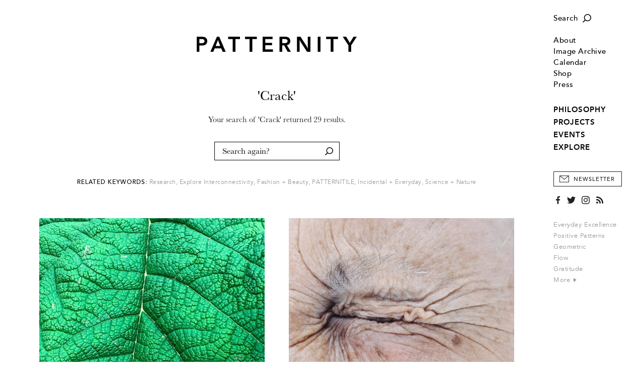

--- FILE ---
content_type: text/html; charset=utf-8
request_url: https://patternity.org/search/?q=Crack
body_size: 13650
content:

<!DOCTYPE html>
<html xmlns="http://www.w3.org/1999/xhtml" lang="en-GB">
	<head>
		<title>PATTERNITY</title>
		<meta http-equiv="X-UA-Compatible" content="IE=edge"/>
		<meta name="format-detection" content="telephone=no"/>
		<meta name="viewport" content="width=device-width, initial-scale=1, shrink-to-fit=no">
		
		<!-- Search Engines -->
		<meta name="title" content="" />
		<meta name="description" content="" />
		<meta name="keywords" content="" />
		
		<!-- Twitter -->
		<meta name="twitter:card" content="summary" />
		<meta name="twitter:title" content="" />
		<meta name="twitter:description" content="" />
		
		<!-- Open Graph (Facebook, etc.) -->
		<meta property="og:title" content="" />
		<meta property="og:type" content="article" />
		<meta property="og:url" content="https://patternity.org/search/?q=Crack" />
		<meta property="og:image" content="" />
		<meta property="og:image:width" content="" />
		<meta property="og:image:height" content="" />
		<meta property="og:description" content="" /> 
		
		<base href="https://patternity.org/"/>
		<script> var _baseHref='https://patternity.org/'; </script>
		<link rel="stylesheet" href="css/style.4.css?4"/>
		<link rel="canonical" href="https://patternity.org/search/" />	
		<script src="js/script.2.js?4"></script>
		
		<!-- Icon -->
		<link rel="icon" href="img/PatternityFavicon.svg"/>
		<link rel="mask-icon" href="img/PatternityFavicon.svg" color="#000000"/>
		<link rel="apple-touch-icon" href="img/apple-touch-icon.png"/>
		<meta name="theme-color" content="#ffffff"/>
		
		<!-- Global site tag (gtag.js) - Google Analytics -->
		<script async src="https://www.googletagmanager.com/gtag/js?id=UA-12728984-3"></script>
		<script>
		  window.dataLayer = window.dataLayer || [];
		  function gtag(){dataLayer.push(arguments);}
		  gtag('js', new Date());

		  gtag('config', 'UA-12728984-3');
		</script>
		
	</head>
	<body>
		<pre><span class="arrow"></span></pre>
		<div id="style"></div>
		<script> updateUI(); </script>
		<div class="search-box" id="searchBox">
			<form method="get" action="search/">
				<input type="text" name="q" onclick="Combo(this,event)" onkeyup="Combo(this,event,getOptions)" onblur="Combo(this); hideSearch();" autocomplete="off" placeholder="Type in your search term..."/>
				<button type="submit" onmousedown="this.form.submit();"></button>
			</form>
		</div>
		<a href="javascript:" onclick="showMenu()" id="menuButton" class="hamburger img"></a>
		<pre><a href="javascript:" class="hamburger img hover" style="position:relative"></a></pre>
		<a href="javascript:" onclick="showSearch()"id="searchButton" class="search-button img"></a>
		<pre><a href="javascript:" class="search-button img hover" style="position:relative"></a></pre>
		<div class="menu" id="menu" onmouseover="if(this.className.match(/open/gi)){ this.className='menu open'; }else{ this.className='menu'; }">
			<div class="margin">
				<div class="section search-section">
					<a href="javascript:" onclick="showSearch()" class="search img">Search</a>
					<pre><a href="javascript:" class="search img hover">Search</a></pre>
				</div>
				<div class="section">
					
						<!--<div class="login-section"><a href="account/">Login</a></div>-->
					
					<div class="item "><a href="about/">About</a></div>
					<div class="item "><a href="image-archive/">Image Archive</a></div>
					<div class="item "><a href="calendar/">Calendar</a></div>
					<div><a href="https://patternityshop.org/" target="_new_shop">Shop</a></div>
					<div class="item "><a href="press/">Press</a></div>
					
				</div>
				<div class="section">
					<!--<span>Explore Our:</span>-->
					<div class="sections">
						
							<div class="item "><a href="./philosophy/">PHILOSOPHY</a></div>
						
							<div class="item "><a href="./projects/">PROJECTS</a></div>
						
							<div class="item "><a href="./events/">EVENTS</a></div>
						
							<div class="item "><a href="./explore/">EXPLORE</a></div>
						
					</div>
				</div>
				<button type="button" class="newsletter" onclick="showSubscribePopup()">Newsletter</button>
				<pre><button type="button" class="newsletter hover">Newsletter</button></pre>
				<div class="social">
					<a href="https://www.facebook.com/PATTERNITY" target="_new_facebook" class="facebook"></a>
					<pre><a href="https://www.facebook.com/PATTERNITY" target="_new_facebook" class="facebook hover"></a></pre>
					<a href="https://twitter.com/PATTERNITWEET" target="_new_twitter" class="twitter"></a>
					<pre><a href="https://twitter.com/PATTERNITWEET" target="_new_twitter" class="twitter hover"></a></pre>
					<a href="https://instagram.com/patternity" target="_new_instagram" class="instagram"></a>
					<pre><a href="https://instagram.com/patternity" target="_new_instagram" class="instagram hover"></a></pre>
					<a href="rss/" class="rss"></a>
					<pre><a href="rss/" class="rss hover"></a></pre>
				</div>
				<div class="section tags">
					
						<a href="search/?q=Everyday%20Excellence">Everyday Excellence</a><br/>
					
						<a href="search/?q=Positive%20Patterns">Positive Patterns</a><br/>
					
						<a href="search/?q=Geometric">Geometric</a><br/>
					
						<a href="search/?q=Flow">Flow</a><br/>
					
						<a href="search/?q=Gratitude">Gratitude</a><br/>
					
					<a href="keywords/">More&nbsp;<span class="arrow-graphic"></span></a>
				</div>
				<div class="copyright">
					<span>Copyright &copy; Patternity 2025</span><br/>
					<!--<a href="terms/">Terms and Conditions</a> &nbsp;|&nbsp; <a href="privacy/">Privacy Policy</a><br/>-->
					Site designed by <a href="http://www.atworkportfolio.co.uk" target="_new_atworkportfolio">Atwork</a>
				</div>
			</div>
		</div>
		<div class="page">
			<div class="head" id="head">
				<a href="javascript:" onclick="showMenu()" class="hamburger-mobile img"></a>
				<pre><a href="javascript:" class="hamburger-mobile img hover" style="position:relative"></a></pre>
				<a href="./" class="logo img"></a>
				<a href="javascript:" onclick="showSearch()" class="search-button-mobile img"></a>
				<pre><a href="javascript:" class="search-button-mobile img hover" style="position:relative"></a></pre>
			</div>
<script> preLoad(); </script>

<div class="body Search">
	<form method="get" action="search/" onsubmit="return false">
		
			<div class="query">'Crack'</div>
			<div class="text p">Your search of 'Crack' returned 29 results.</div>
		
		<div class="field"><input type="text" onclick="Combo(this,event)" onkeyup="Combo(this,event,getOptions)" onblur="Combo(this,null)" name="q" autocomplete="off" placeholder="Search again?"/></div>
		
			<div class="keywords">
				<label>Related Keywords:</label>
				<span><a href="search/?q=Research">Research</a>,</span> <span><a href="search/?q=Explore%20Interconnectivity">Explore Interconnectivity</a>,</span> <span><a href="search/?q=Fashion%20%2b%20Beauty">Fashion + Beauty</a>,</span> <span><a href="search/?q=PATTERNITILE">PATTERNITILE</a>,</span> <span><a href="search/?q=Incidental%20%2b%20Everyday">Incidental + Everyday</a>,</span> <span><a href="search/?q=Science%20%2b%20Nature">Science + Nature</a></span> 
			</div>
		
	</form>
	
				<div class="editorials">
					<div class="desktop">
						<div name="index" class="index">
							<div class="column left" name="column_index0"></div>
							<div class="column right" name="column_index0"></div>
						</div>
					</div>
					<div class="widescreen">
						<div name="index" class="index">
							<div class="column left" name="column_index1"></div>
							<div class="column left" name="column_index1"></div>
							<div class="column right" name="column_index1"></div>
						</div>
					</div>
					<div class="clear"></div>
					
								<div class="item" name="item" data-index="0">
									<a href="http://www.instagram.com/patternity" target="_new_7ae34ba5-624c-4987-8dd6-e14ad6d4acfa" class="image img square" style="">
										<img src="img/LoadingAnimationRetina.gif" class="loading"/>
										<img data-src="https://patternity.org/3001ed07-97ee-48dc-80c2-49fd362205a5/image/PATTERNITY_PATTERNIGRAM_RHUBARB-RIVERS.png?width=683&height=683" name="image" onload="Index.loadImage(event)" onerror="Index.loadImage(event)"/>
										<img src="img/1-1.png" class="shape"/>
									</a>
									<div class="heading">
										
											<a href="http://www.instagram.com/patternity" target="_new_7ae34ba5-624c-4987-8dd6-e14ad6d4acfa">Rhubarb Rivers</a>
										
									</div>
									
										<div class="keywords">
											<span><a href="search/?q=Crack">Crack</a>,</span> <span><a href="search/?q=Branch">Branch</a>,</span> <span><a href="search/?q=Science%20%2b%20Nature">Science + Nature</a>,</span> <span><a href="search/?q=Plants">Plants</a>,</span> <span><a href="search/?q=PATTERNIGRAM">PATTERNIGRAM</a>,</span> <span><a href="search/?q=Green">Green</a></span> 
										</div>
									
								</div>
								<script> 
								
									var item=document.getElementsByName("item")[document.getElementsByName("item").length-1];
									var clone1=item.cloneNode(true);
										
									Index.append(document.getElementsByName("column_index0"),item); 
									Index.append(document.getElementsByName("column_index1"),clone1); 
									
								</script>
								
								<div class="item" name="item" data-index="1">
									<a href="https://patternity.org/./explore/index/wrinkle-prediciton/?parent=search_crack&pointer=0" target="_self" class="image img landscape" style="">
										<img src="img/LoadingAnimationRetina.gif" class="loading"/>
										<img data-src="https://patternity.org/7c743871-2b2e-4e48-9a38-fc2e7c387c8e/image/PATTERNITY_malena-mazza.jpg?width=683&height=456" name="image" onload="Index.loadImage(event)" onerror="Index.loadImage(event)"/>
										<img src="img/3-2.png" class="shape"/>
									</a>
									<div class="heading">
										
											<a href="https://patternity.org/./explore/index/wrinkle-prediciton/?parent=search_crack&pointer=0" target="_self">Wrinkle Prediciton</a>
										
									</div>
									
										<div class="text p">
											As a surface dries or comes under stress, seemingly abstract formations of wrinkles occur. Researchers at MIT have developed a mathematical equation that can predict the... 
											
												<a href="https://patternity.org/./explore/index/wrinkle-prediciton/?parent=search_crack&pointer=0" target="_self">Read&nbsp;More</a>
											
										</div>
									
										<div class="keywords">
											<span><a href="search/?q=Crack">Crack</a>,</span> <span><a href="search/?q=Wrinkle">Wrinkle</a>,</span> <span><a href="search/?q=Anatomy">Anatomy</a>,</span> <span><a href="search/?q=Skin">Skin</a>,</span> <span><a href="search/?q=Pattern%20Innovation">Pattern Innovation</a>,</span> <span><a href="search/?q=Crease">Crease</a></span> 
										</div>
									
								</div>
								<script> 
								
									var item=document.getElementsByName("item")[document.getElementsByName("item").length-1];
									var clone1=item.cloneNode(true);
										
									Index.append(document.getElementsByName("column_index0"),item); 
									Index.append(document.getElementsByName("column_index1"),clone1); 
									
								</script>
								
								<div class="item" name="item" data-index="2">
									<a href="https://www.instagram.com/patternity/" target="_new_1312a750-d42f-47a5-bbdf-969a2fb0910c" class="image img square" style="">
										<img src="img/LoadingAnimationRetina.gif" class="loading"/>
										<img data-src="https://patternity.org/de295b64-af7d-435c-82b6-2c2a95ac6446/image/PATTERNITY-Instagram-24.png?width=683&height=683" name="image" onload="Index.loadImage(event)" onerror="Index.loadImage(event)"/>
										<img src="img/1-1.png" class="shape"/>
									</a>
									<div class="heading">
										
											<a href="https://www.instagram.com/patternity/" target="_new_1312a750-d42f-47a5-bbdf-969a2fb0910c">Crack Stack</a>
										
									</div>
									
										<div class="keywords">
											<span><a href="search/?q=Block">Block</a>,</span> <span><a href="search/?q=Grey">Grey</a>,</span> <span><a href="search/?q=Crack">Crack</a>,</span> <span><a href="search/?q=Paint">Paint</a>,</span> <span><a href="search/?q=Norfolk">Norfolk</a>,</span> <span><a href="search/?q=Materials">Materials</a></span> 
										</div>
									
								</div>
								<script> 
								
									var item=document.getElementsByName("item")[document.getElementsByName("item").length-1];
									var clone1=item.cloneNode(true);
										
									Index.append(document.getElementsByName("column_index0"),item); 
									Index.append(document.getElementsByName("column_index1"),clone1); 
									
								</script>
								
								<div class="item" name="item" data-index="3">
									<a href="https://patternity.org/./explore/index/pastel-pink-patternity-finds/?parent=search_crack&pointer=1" target="_self" class="image img square" style="">
										<img src="img/LoadingAnimationRetina.gif" class="loading"/>
										<img data-src="https://patternity.org/7e31e27f-2251-4795-8921-37714967cf39/image/PATTERNITY_006 pink grid crack.jpg?width=683&height=683" name="image" onload="Index.loadImage(event)" onerror="Index.loadImage(event)"/>
										<img src="img/1-1.png" class="shape"/>
									</a>
									<div class="heading">
										
											<a href="https://patternity.org/./explore/index/pastel-pink-patternity-finds/?parent=search_crack&pointer=1" target="_self">Pastel Pink #PATTERNITY Finds</a>
										
									</div>
									
										<div class="text p">
											Through a single coloured lens, so many patterns can be found! Thanks to @anikapaulus in Berlin for spotting simple dapples on tiny tiles, and @mountmisty in Yellowstone... 
											
												<a href="https://patternity.org/./explore/index/pastel-pink-patternity-finds/?parent=search_crack&pointer=1" target="_self">Read&nbsp;More</a>
											
										</div>
									
										<div class="keywords">
											<span><a href="search/?q=Incidental%20%2b%20Everyday">Incidental + Everyday</a>,</span> <span><a href="search/?q=Crack">Crack</a>,</span> <span><a href="search/?q=Pink">Pink</a>,</span> <span><a href="search/?q=Galaxy">Galaxy</a>,</span> <span><a href="search/?q=Chair">Chair</a>,</span> <span><a href="search/?q=Shadow">Shadow</a></span> 
										</div>
									
								</div>
								<script> 
								
									var item=document.getElementsByName("item")[document.getElementsByName("item").length-1];
									var clone1=item.cloneNode(true);
										
									Index.append(document.getElementsByName("column_index0"),item); 
									Index.append(document.getElementsByName("column_index1"),clone1); 
									
								</script>
								
								<div class="item" name="item" data-index="4">
									<a href="https://patternity.org/./explore/index/cracks-in-the-landscape/?parent=search_crack&pointer=2" target="_self" class="image img landscape" style="">
										<img src="img/LoadingAnimationRetina.gif" class="loading"/>
										<img data-src="https://patternity.org/b5caa231-1c0d-4f6a-a1df-45b6dc503a60/image/PATTERNITY Pattern Pairing_1_2.jpg?width=683&height=456" name="image" onload="Index.loadImage(event)" onerror="Index.loadImage(event)"/>
										<img src="img/3-2.png" class="shape"/>
									</a>
									<div class="heading">
										
											<a href="https://patternity.org/./explore/index/cracks-in-the-landscape/?parent=search_crack&pointer=2" target="_self">Cracks in the Landscape</a>
										
									</div>
									
										<div class="text p">
											Left: Australian Ridges by PATTERNITY Right: True Real by &#201;tudes 
											
												<a href="https://patternity.org/./explore/index/cracks-in-the-landscape/?parent=search_crack&pointer=2" target="_self">Read&nbsp;More</a>
											
										</div>
									
										<div class="keywords">
											<span><a href="search/?q=Pattern%20Pairing">Pattern Pairing</a>,</span> <span><a href="search/?q=Crack">Crack</a>,</span> <span><a href="search/?q=Street%20Style">Street Style</a>,</span> <span><a href="search/?q=Fashion%20%2b%20Beauty">Fashion + Beauty</a>,</span> <span><a href="search/?q=Shard">Shard</a>,</span> <span><a href="search/?q=Landscape">Landscape</a></span> 
										</div>
									
								</div>
								<script> 
								
									var item=document.getElementsByName("item")[document.getElementsByName("item").length-1];
									var clone1=item.cloneNode(true);
										
									Index.append(document.getElementsByName("column_index0"),item); 
									Index.append(document.getElementsByName("column_index1"),clone1); 
									
								</script>
								
								<div class="item" name="item" data-index="5">
									<a href="https://patternity.org/./explore/index/cracked-up/?parent=search_crack&pointer=3" target="_self" class="image img portrait" style="">
										<img src="img/LoadingAnimationRetina.gif" class="loading"/>
										<img data-src="https://patternity.org/8caf7655-7228-4d7c-a1ce-bf46f0647d91/image/PATTERNITY_gregoryharris.jpg?width=683&height=1025" name="image" onload="Index.loadImage(event)" onerror="Index.loadImage(event)"/>
										<img src="img/2-3.png" class="shape"/>
									</a>
									<div class="heading">
										
											<a href="https://patternity.org/./explore/index/cracked-up/?parent=search_crack&pointer=3" target="_self">Cracked Up</a>
										
									</div>
									
										<div class="text p">
											Gregory Harris for Interview Germany, July 2013 
											
												<a href="https://patternity.org/./explore/index/cracked-up/?parent=search_crack&pointer=3" target="_self">Read&nbsp;More</a>
											
										</div>
									
										<div class="keywords">
											<span><a href="search/?q=Block">Block</a>,</span> <span><a href="search/?q=Crack">Crack</a>,</span> <span><a href="search/?q=Fashion%20Photography">Fashion Photography</a>,</span> <span><a href="search/?q=Fashion%20%2b%20Beauty">Fashion + Beauty</a>,</span> <span><a href="search/?q=Off%20White">Off White</a>,</span> <span><a href="search/?q=Pattern%20Of%20The%20Day">Pattern Of The Day</a></span> 
										</div>
									
								</div>
								<script> 
								
									var item=document.getElementsByName("item")[document.getElementsByName("item").length-1];
									var clone1=item.cloneNode(true);
										
									Index.append(document.getElementsByName("column_index0"),item); 
									Index.append(document.getElementsByName("column_index1"),clone1); 
									
								</script>
								
								<div class="item" name="item" data-index="6">
									<a href="https://patternity.org/search/?q=zigzag&parent=search_crack&pointer=4" target="_self" class="image img portrait" style="">
										<img src="img/LoadingAnimationRetina.gif" class="loading"/>
										<img data-src="https://patternity.org/872f7d49-4b42-486e-8511-836959ad1f55/image/Patternity_Tile_2015_01.jpg?width=683&height=1025" name="image" onload="Index.loadImage(event)" onerror="Index.loadImage(event)"/>
										<img src="img/2-3.png" class="shape"/>
									</a>
									<div class="heading">
										
											<a href="https://patternity.org/search/?q=zigzag&parent=search_crack&pointer=4" target="_self">Commonality within Zig Zags</a>
										
									</div>
									
										<div class="text p">
											Featuring Sottsass Interiors and Tramline Hair... 
											
												<a href="https://patternity.org/search/?q=zigzag&parent=search_crack&pointer=4" target="_self">Read&nbsp;More</a>
											
										</div>
									
										<div class="keywords">
											<span><a href="search/?q=PATTERNITILE">PATTERNITILE</a>,</span> <span><a href="search/?q=Crack">Crack</a>,</span> <span><a href="search/?q=Materials">Materials</a>,</span> <span><a href="search/?q=Grey">Grey</a>,</span> <span><a href="search/?q=Architecture">Architecture</a>,</span> <span><a href="search/?q=Research">Research</a></span> 
										</div>
									
								</div>
								<script> 
								
									var item=document.getElementsByName("item")[document.getElementsByName("item").length-1];
									var clone1=item.cloneNode(true);
										
									Index.append(document.getElementsByName("column_index0"),item); 
									Index.append(document.getElementsByName("column_index1"),clone1); 
									
								</script>
								
								<div class="item" name="item" data-index="7">
									<a href="https://patternity.org/search/?q=crack&parent=search_crack&pointer=5" target="_self" class="image img portrait" style="">
										<img src="img/LoadingAnimationRetina.gif" class="loading"/>
										<img data-src="https://patternity.org/204c24e2-3bca-4854-8fa9-dc021c44f0e5/image/Patternity_Tile_2014_11.jpg?width=683&height=1025" name="image" onload="Index.loadImage(event)" onerror="Index.loadImage(event)"/>
										<img src="img/2-3.png" class="shape"/>
									</a>
									<div class="heading">
										
											<a href="https://patternity.org/search/?q=crack&parent=search_crack&pointer=5" target="_self">Finding wonder in Muddy Cracks</a>
										
									</div>
									
										<div class="text p">
											Featuring Healing Rituals and Gold Fashion... 
											
												<a href="https://patternity.org/search/?q=crack&parent=search_crack&pointer=5" target="_self">Read&nbsp;More</a>
											
										</div>
									
										<div class="keywords">
											<span><a href="search/?q=PATTERNITILE">PATTERNITILE</a>,</span> <span><a href="search/?q=Crack">Crack</a>,</span> <span><a href="search/?q=Brown">Brown</a>,</span> <span><a href="search/?q=Incidental%20%2b%20Everyday">Incidental + Everyday</a>,</span> <span><a href="search/?q=Research">Research</a>,</span> <span><a href="search/?q=Explore%20Interconnectivity">Explore Interconnectivity</a></span> 
										</div>
									
								</div>
								<script> 
								
									var item=document.getElementsByName("item")[document.getElementsByName("item").length-1];
									var clone1=item.cloneNode(true);
										
									Index.append(document.getElementsByName("column_index0"),item); 
									Index.append(document.getElementsByName("column_index1"),clone1); 
									
								</script>
								
								<div class="item" name="item" data-index="8">
									<a href="https://patternity.org/./explore/index/getting-up-close-to-the-elements/?parent=search_crack&pointer=6" target="_self" class="image img portrait" style="">
										<img src="img/LoadingAnimationRetina.gif" class="loading"/>
										<img data-src="https://patternity.org/e202f326-b8ed-4b8a-97c6-3cc11595b02e/image/0048PATTERNITY_PETROLSHEEN_Erin O Malley.jpeg?width=683&height=1025" name="image" onload="Index.loadImage(event)" onerror="Index.loadImage(event)"/>
										<img src="img/2-3.png" class="shape"/>
									</a>
									<div class="heading">
										
											<a href="https://patternity.org/./explore/index/getting-up-close-to-the-elements/?parent=search_crack&pointer=6" target="_self">Getting Up Close to the Elements</a>
										
									</div>
									
										<div class="text p">
											Erin O&#39;Malley&#39;s photographs capture the detail and materiality of different elements – from silvery folds to oily slicks. Her video work delves even further into these... 
											
												<a href="https://patternity.org/./explore/index/getting-up-close-to-the-elements/?parent=search_crack&pointer=6" target="_self">Read&nbsp;More</a>
											
										</div>
									
										<div class="keywords">
											<span><a href="search/?q=Art%20%2b%20Design">Art + Design</a>,</span> <span><a href="search/?q=Microscopic">Microscopic</a>,</span> <span><a href="search/?q=Crack">Crack</a>,</span> <span><a href="search/?q=Swirl">Swirl</a>,</span> <span><a href="search/?q=Texture">Texture</a>,</span> <span><a href="search/?q=Pattern%20Inspiration">Pattern Inspiration</a></span> 
										</div>
									
								</div>
								<script> 
								
									var item=document.getElementsByName("item")[document.getElementsByName("item").length-1];
									var clone1=item.cloneNode(true);
										
									Index.append(document.getElementsByName("column_index0"),item); 
									Index.append(document.getElementsByName("column_index1"),clone1); 
									
								</script>
								
								<div class="item" name="item" data-index="9">
									<a href="https://patternity.org/./explore/index/celebrating-saint-davids-day/?parent=search_crack&pointer=7" target="_self" class="image img portrait" style="">
										<img src="img/LoadingAnimationRetina.gif" class="loading"/>
										<img data-src="https://patternity.org/7fa2c294-0b45-46fa-9605-694ba4bfe4c5/image/PATTERNITY_wales-snowdon2.jpg?width=683&height=1025" name="image" onload="Index.loadImage(event)" onerror="Index.loadImage(event)"/>
										<img src="img/2-3.png" class="shape"/>
									</a>
									<div class="heading">
										
											<a href="https://patternity.org/./explore/index/celebrating-saint-davids-day/?parent=search_crack&pointer=7" target="_self">Celebrating Saint David&#39;s Day</a>
										
									</div>
									
										<div class="text p">
											On the first of March Welsh people and others across Britain celebrate St. David&#39;s Day, drawing attention to Wales&#39; traditions, history and culture. Co-Founder Anna... 
											
												<a href="https://patternity.org/./explore/index/celebrating-saint-davids-day/?parent=search_crack&pointer=7" target="_self">Read&nbsp;More</a>
											
										</div>
									
										<div class="keywords">
											<span><a href="search/?q=Community">Community</a>,</span> <span><a href="search/?q=Wales">Wales</a>,</span> <span><a href="search/?q=Crack">Crack</a>,</span> <span><a href="search/?q=PATTERNITRIP">PATTERNITRIP</a>,</span> <span><a href="search/?q=Explore%20Interconnectivity">Explore Interconnectivity</a>,</span> <span><a href="search/?q=Science%20%2b%20Nature">Science + Nature</a></span> 
										</div>
									
								</div>
								<script> 
								
									var item=document.getElementsByName("item")[document.getElementsByName("item").length-1];
									var clone1=item.cloneNode(true);
										
									Index.append(document.getElementsByName("column_index0"),item); 
									Index.append(document.getElementsByName("column_index1"),clone1); 
									
								</script>
								
								<div class="item" name="item" data-index="10">
									<a href="https://www.patternity.org/search/?q=Camouflage" target="_new_d9afed53-2cf2-4625-aefa-5b45dd89799d" class="image img portrait" style="">
										<img src="img/LoadingAnimationRetina.gif" class="loading"/>
										<img data-src="https://patternity.org/578665a9-90b7-419b-b5c4-9fe7ef853fa3/image/PATTERNITY_PATTERNITILE_UPDATE_10.jpg?width=683&height=1025" name="image" onload="Index.loadImage(event)" onerror="Index.loadImage(event)"/>
										<img src="img/2-3.png" class="shape"/>
									</a>
									<div class="heading">
										
											<a href="https://www.patternity.org/search/?q=Camouflage" target="_new_d9afed53-2cf2-4625-aefa-5b45dd89799d">Celebrating serendipity of Contours and Camouflage</a>
										
									</div>
									
										<div class="text p">
											Featuring toads and setting suns... 
											
												<a href="https://www.patternity.org/search/?q=Camouflage" target="_new_d9afed53-2cf2-4625-aefa-5b45dd89799d">Read&nbsp;More</a>
											
										</div>
									
										<div class="keywords">
											<span><a href="search/?q=PATTERNITILE">PATTERNITILE</a>,</span> <span><a href="search/?q=Contour">Contour</a>,</span> <span><a href="search/?q=Crack">Crack</a>,</span> <span><a href="search/?q=Landscape">Landscape</a>,</span> <span><a href="search/?q=Brown">Brown</a>,</span> <span><a href="search/?q=Fashion%20%2b%20Beauty">Fashion + Beauty</a></span> 
										</div>
									
								</div>
								<script> 
								
									var item=document.getElementsByName("item")[document.getElementsByName("item").length-1];
									var clone1=item.cloneNode(true);
										
									Index.append(document.getElementsByName("column_index0"),item); 
									Index.append(document.getElementsByName("column_index1"),clone1); 
									
								</script>
								
								<div class="item" name="item" data-index="11">
									<a href="https://patternity.org/search/?q=crack&parent=search_crack&pointer=8" target="_self" class="image img portrait" style="">
										<img src="img/LoadingAnimationRetina.gif" class="loading"/>
										<img data-src="https://patternity.org/03a223e9-ab8f-46b2-a8e2-268b454c3081/image/Patternity_Tile_2015_04_06_3.jpg?width=683&height=1025" name="image" onload="Index.loadImage(event)" onerror="Index.loadImage(event)"/>
										<img src="img/2-3.png" class="shape"/>
									</a>
									<div class="heading">
										
											<a href="https://patternity.org/search/?q=crack&parent=search_crack&pointer=8" target="_self">Silver Foil explorations</a>
										
									</div>
									
										<div class="text p">
											Featuring Yoghurt Tops + McQ SS15… 
											
												<a href="https://patternity.org/search/?q=crack&parent=search_crack&pointer=8" target="_self">Read&nbsp;More</a>
											
										</div>
									
										<div class="keywords">
											<span><a href="search/?q=PATTERNITILE">PATTERNITILE</a>,</span> <span><a href="search/?q=Silver">Silver</a>,</span> <span><a href="search/?q=Crack">Crack</a>,</span> <span><a href="search/?q=Interior%20Design">Interior Design</a>,</span> <span><a href="search/?q=Fashion%20%2b%20Beauty">Fashion + Beauty</a>,</span> <span><a href="search/?q=Fashion%20Photography">Fashion Photography</a></span> 
										</div>
									
								</div>
								<script> 
								
									var item=document.getElementsByName("item")[document.getElementsByName("item").length-1];
									var clone1=item.cloneNode(true);
										
									Index.append(document.getElementsByName("column_index0"),item); 
									Index.append(document.getElementsByName("column_index1"),clone1); 
									
								</script>
								
								<div class="item" name="item" data-index="12">
									<a href="https://patternity.org/./explore/index/crumbling-cracker-cracks/?parent=search_crack&pointer=9" target="_self" class="image img square" style="">
										<img src="img/LoadingAnimationRetina.gif" class="loading"/>
										<img data-src="https://patternity.org/e7e39437-5e17-451a-acfb-b685ace22ea4/image/PATTERNITY Kristen Meyet Cracker Cracks.jpg?width=683&height=683" name="image" onload="Index.loadImage(event)" onerror="Index.loadImage(event)"/>
										<img src="img/1-1.png" class="shape"/>
									</a>
									<div class="heading">
										
											<a href="https://patternity.org/./explore/index/crumbling-cracker-cracks/?parent=search_crack&pointer=9" target="_self">Crumbling Cracker Cracks</a>
										
									</div>
									
										<div class="text p">
											Who dropped the biscuit packet? We love to find magnificence in the mundane, and order in chaos – what better than some reassembled crackers by Kristen Meyer . 
											
												<a href="https://patternity.org/./explore/index/crumbling-cracker-cracks/?parent=search_crack&pointer=9" target="_self">Read&nbsp;More</a>
											
										</div>
									
										<div class="keywords">
											<span><a href="search/?q=Art%20%2b%20Design">Art + Design</a>,</span> <span><a href="search/?q=Food">Food</a>,</span> <span><a href="search/?q=Grey">Grey</a>,</span> <span><a href="search/?q=Crack">Crack</a>,</span> <span><a href="search/?q=Square">Square</a>,</span> <span><a href="search/?q=Block">Block</a></span> 
										</div>
									
								</div>
								<script> 
								
									var item=document.getElementsByName("item")[document.getElementsByName("item").length-1];
									var clone1=item.cloneNode(true);
										
									Index.append(document.getElementsByName("column_index0"),item); 
									Index.append(document.getElementsByName("column_index1"),clone1); 
									
								</script>
								
								<div class="item" name="item" data-index="13">
									<a href="https://patternity.org/./explore/index/understanding-the-shyness-of-trees/?parent=search_crack&pointer=10" target="_self" class="image img landscape" style="">
										<img src="img/LoadingAnimationRetina.gif" class="loading"/>
										<img data-src="https://patternity.org/38a9ed61-5cc9-4770-bf41-3cebde021d05/image/Dryobalanops_Aromatica_canopy PATTERNITY Patrice78500 - Own work.jpg?width=683&height=456" name="image" onload="Index.loadImage(event)" onerror="Index.loadImage(event)"/>
										<img src="img/3-2.png" class="shape"/>
									</a>
									<div class="heading">
										
											<a href="https://patternity.org/./explore/index/understanding-the-shyness-of-trees/?parent=search_crack&pointer=10" target="_self">Understanding the Shyness of Trees</a>
										
									</div>
									
										<div class="text p">
											It&#39;s common to attribute human traits to other living things – in the case of some tree species, we have observed an instance of their shyness. As they grow to their... 
											
												<a href="https://patternity.org/./explore/index/understanding-the-shyness-of-trees/?parent=search_crack&pointer=10" target="_self">Read&nbsp;More</a>
											
										</div>
									
										<div class="keywords">
											<span><a href="search/?q=Science%20%2b%20Nature">Science + Nature</a>,</span> <span><a href="search/?q=Plants">Plants</a>,</span> <span><a href="search/?q=Branch">Branch</a>,</span> <span><a href="search/?q=Crack">Crack</a>,</span> <span><a href="search/?q=Systems%20%2b%20Learning">Systems + Learning</a>,</span> <span><a href="search/?q=Look%20Up">Look Up</a></span> 
										</div>
									
								</div>
								<script> 
								
									var item=document.getElementsByName("item")[document.getElementsByName("item").length-1];
									var clone1=item.cloneNode(true);
										
									Index.append(document.getElementsByName("column_index0"),item); 
									Index.append(document.getElementsByName("column_index1"),clone1); 
									
								</script>
								
								<div class="item" name="item" data-index="14">
									<a href="https://patternity.org/./explore/index/a-new-perspective-on-the-tiles-of-toledo/?parent=search_crack&pointer=11" target="_self" class="image img landscape" style="">
										<img src="img/LoadingAnimationRetina.gif" class="loading"/>
										<img data-src="https://patternity.org/666509c5-6267-4845-aaa0-71b51a74ea3d/image/PATTERNITY_FINALIST, URBAN PHOTOGRAPH BY MARTIN SANCHEZ.jpg?width=683&height=456" name="image" onload="Index.loadImage(event)" onerror="Index.loadImage(event)"/>
										<img src="img/3-2.png" class="shape"/>
									</a>
									<div class="heading">
										
											<a href="https://patternity.org/./explore/index/a-new-perspective-on-the-tiles-of-toledo/?parent=search_crack&pointer=11" target="_self">A New Perspective on the Tiles of Toledo</a>
										
									</div>
									
										<div class="text p">
											An aerial view of the Spanish town reveals an unseen pattern from above – shard like fractures connected by mazes of medieval streets are reminiscent of skin up close.... 
											
												<a href="https://patternity.org/./explore/index/a-new-perspective-on-the-tiles-of-toledo/?parent=search_crack&pointer=11" target="_self">Read&nbsp;More</a>
											
										</div>
									
										<div class="keywords">
											<span><a href="search/?q=Spain">Spain</a>,</span> <span><a href="search/?q=Research">Research</a>,</span> <span><a href="search/?q=Incidental%20%2b%20Everyday">Incidental + Everyday</a>,</span> <span><a href="search/?q=Architecture">Architecture</a>,</span> <span><a href="search/?q=Pink">Pink</a>,</span> <span><a href="search/?q=Block">Block</a></span> 
										</div>
									
								</div>
								<script> 
								
									var item=document.getElementsByName("item")[document.getElementsByName("item").length-1];
									var clone1=item.cloneNode(true);
										
									Index.append(document.getElementsByName("column_index0"),item); 
									Index.append(document.getElementsByName("column_index1"),clone1); 
									
								</script>
								
								<div class="item" name="item" data-index="15">
									<a href="https://patternity.org/./explore/index/exploring-natural-patterns-in-our-superga-flow-footwear/?parent=search_crack&pointer=12" target="_self" class="image img landscape" style="">
										<img src="img/LoadingAnimationRetina.gif" class="loading"/>
										<img data-src="https://patternity.org/8cc02ae0-3446-469a-a347-2a3a8bb457fc/image/PATTERNITY-superga.JPG?width=683&height=456" name="image" onload="Index.loadImage(event)" onerror="Index.loadImage(event)"/>
										<img src="img/3-2.png" class="shape"/>
									</a>
									<div class="heading">
										
											<a href="https://patternity.org/./explore/index/exploring-natural-patterns-in-our-superga-flow-footwear/?parent=search_crack&pointer=12" target="_self">Exploring Natural Patterns in our Superga Flow Footwear</a>
										
									</div>
									
										<div class="text p">
											As Anna traversed the Californian desert, she captured the meeting of flowing forms and cracked plates – both visualisations of the way the earth moves and warps beneath... 
											
												<a href="https://patternity.org/./explore/index/exploring-natural-patterns-in-our-superga-flow-footwear/?parent=search_crack&pointer=12" target="_self">Read&nbsp;More</a>
											
										</div>
									
										<div class="keywords">
											<span><a href="search/?q=Superga">Superga</a>,</span> <span><a href="search/?q=Science%20%2b%20Nature">Science + Nature</a>,</span> <span><a href="search/?q=Geology">Geology</a>,</span> <span><a href="search/?q=Crack">Crack</a>,</span> <span><a href="search/?q=Flow">Flow</a></span> 
										</div>
									
								</div>
								<script> 
								
									var item=document.getElementsByName("item")[document.getElementsByName("item").length-1];
									var clone1=item.cloneNode(true);
										
									Index.append(document.getElementsByName("column_index0"),item); 
									Index.append(document.getElementsByName("column_index1"),clone1); 
									
								</script>
								
								<div class="item" name="item" data-index="16">
									<a href="https://www.patternity.org/search/?q=weave" target="_new_d13e726a-4656-4cf9-87fd-ebf759a362bd" class="image img portrait" style="">
										<img src="img/LoadingAnimationRetina.gif" class="loading"/>
										<img data-src="https://patternity.org/51e00300-a5e2-4a65-8af2-fca68278cc51/image/PATTERNITY_PATTERNITILE_UPDATE_5.jpg?width=683&height=1025" name="image" onload="Index.loadImage(event)" onerror="Index.loadImage(event)"/>
										<img src="img/2-3.png" class="shape"/>
									</a>
									<div class="heading">
										
											<a href="https://www.patternity.org/search/?q=weave" target="_new_d13e726a-4656-4cf9-87fd-ebf759a362bd">Finding wonder in Interlocking Outlines</a>
										
									</div>
									
										<div class="text p">
											Featuring fractured panes and person pillars... 
											
												<a href="https://www.patternity.org/search/?q=weave" target="_new_d13e726a-4656-4cf9-87fd-ebf759a362bd">Read&nbsp;More</a>
											
										</div>
									
										<div class="keywords">
											<span><a href="search/?q=PATTERNITILE">PATTERNITILE</a>,</span> <span><a href="search/?q=Weave">Weave</a>,</span> <span><a href="search/?q=Brown">Brown</a>,</span> <span><a href="search/?q=Off%20White">Off White</a>,</span> <span><a href="search/?q=Crack">Crack</a>,</span> <span><a href="search/?q=Fashion%20%2b%20Beauty">Fashion + Beauty</a></span> 
										</div>
									
								</div>
								<script> 
								
									var item=document.getElementsByName("item")[document.getElementsByName("item").length-1];
									var clone1=item.cloneNode(true);
										
									Index.append(document.getElementsByName("column_index0"),item); 
									Index.append(document.getElementsByName("column_index1"),clone1); 
									
								</script>
								
								<div class="item" name="item" data-index="17">
									<a href="https://patternity.org/./explore/index/a-pointed-pilgrimage/?parent=search_crack&pointer=13" target="_self" class="image img landscape" style="">
										<img src="img/LoadingAnimationRetina.gif" class="loading"/>
										<img data-src="https://patternity.org/a5e8b2dd-f2f8-46ed-9025-475d0ff5ccfe/image/Patternity-community18.JPG?width=683&height=456" name="image" onload="Index.loadImage(event)" onerror="Index.loadImage(event)"/>
										<img src="img/3-2.png" class="shape"/>
									</a>
									<div class="heading">
										
											<a href="https://patternity.org/./explore/index/a-pointed-pilgrimage/?parent=search_crack&pointer=13" target="_self">A Pointed Pilgrimage</a>
										
									</div>
									
										<div class="text p">
											Here she is! Co-founder Grace sent this on the way up to ABC, the highest part of the her Nepalese pilgrimage at 4,200m 
											
												<a href="https://patternity.org/./explore/index/a-pointed-pilgrimage/?parent=search_crack&pointer=13" target="_self">Read&nbsp;More</a>
											
										</div>
									
										<div class="keywords">
											<span><a href="search/?q=Incidental%20%2b%20Everyday">Incidental + Everyday</a>,</span> <span><a href="search/?q=Triangle">Triangle</a>,</span> <span><a href="search/?q=Flecked">Flecked</a>,</span> <span><a href="search/?q=Crack">Crack</a>,</span> <span><a href="search/?q=Shadow">Shadow</a>,</span> <span><a href="search/?q=Mountain">Mountain</a></span> 
										</div>
									
								</div>
								<script> 
								
									var item=document.getElementsByName("item")[document.getElementsByName("item").length-1];
									var clone1=item.cloneNode(true);
										
									Index.append(document.getElementsByName("column_index0"),item); 
									Index.append(document.getElementsByName("column_index1"),clone1); 
									
								</script>
								
								<div class="item" name="item" data-index="18">
									<a href="https://patternity.org/./explore/index/safari-celebrity/?parent=search_crack&pointer=14" target="_self" class="image img landscape" style="">
										<img src="img/LoadingAnimationRetina.gif" class="loading"/>
										<img data-src="https://patternity.org/3fb89364-1e96-4430-8df2-ca1dfd5ef0e4/image/PATTERNITY_32.png?width=683&height=456" name="image" onload="Index.loadImage(event)" onerror="Index.loadImage(event)"/>
										<img src="img/3-2.png" class="shape"/>
									</a>
									<div class="heading">
										
											<a href="https://patternity.org/./explore/index/safari-celebrity/?parent=search_crack&pointer=14" target="_self">Safari Celebrity</a>
										
									</div>
									
										<div class="text p">
											The giraffe&#39;s binomial name is Giraffa camelopardalis , referring to the fact that when first discovered, many thought they were a cross between a leopard and a camel... 
											
												<a href="https://patternity.org/./explore/index/safari-celebrity/?parent=search_crack&pointer=14" target="_self">Read&nbsp;More</a>
											
										</div>
									
										<div class="keywords">
											<span><a href="search/?q=Animals">Animals</a>,</span> <span><a href="search/?q=Marking">Marking</a>,</span> <span><a href="search/?q=Science%20%2b%20Nature">Science + Nature</a>,</span> <span><a href="search/?q=Brown">Brown</a>,</span> <span><a href="search/?q=Crack">Crack</a>,</span> <span><a href="search/?q=Pattern%20Inspiration">Pattern Inspiration</a></span> 
										</div>
									
								</div>
								<script> 
								
									var item=document.getElementsByName("item")[document.getElementsByName("item").length-1];
									var clone1=item.cloneNode(true);
										
									Index.append(document.getElementsByName("column_index0"),item); 
									Index.append(document.getElementsByName("column_index1"),clone1); 
									
								</script>
								
								<div class="item" name="item" data-index="19">
									<a href="https://patternity.org/./explore/index/exploring-structure-and-geology-with-our-patternity-community/?parent=search_crack&pointer=15" target="_self" class="image img square" style="">
										<img src="img/LoadingAnimationRetina.gif" class="loading"/>
										<img data-src="https://patternity.org/e60dac7e-e2c9-4596-9bfb-7ec7c8815573/image/PATTERNITY-community-tile-17.jpg?width=683&height=683" name="image" onload="Index.loadImage(event)" onerror="Index.loadImage(event)"/>
										<img src="img/1-1.png" class="shape"/>
									</a>
									<div class="heading">
										
											<a href="https://patternity.org/./explore/index/exploring-structure-and-geology-with-our-patternity-community/?parent=search_crack&pointer=15" target="_self">Exploring structure and geology with our #PATTERNITY community</a>
										
									</div>
									
										<div class="text p">
											We love to see where our community find pattern in their everyday. Here we explore strength and structure - from manmade and the natural. Architectural inspiration came... 
											
												<a href="https://patternity.org/./explore/index/exploring-structure-and-geology-with-our-patternity-community/?parent=search_crack&pointer=15" target="_self">Read&nbsp;More</a>
											
										</div>
									
										<div class="keywords">
											<span><a href="search/?q=#PATTERNITY">#PATTERNITY</a>,</span> <span><a href="search/?q=Everyday%20Excellence">Everyday Excellence</a>,</span> <span><a href="search/?q=Community">Community</a>,</span> <span><a href="search/?q=Geology">Geology</a>,</span> <span><a href="search/?q=Australia">Australia</a>,</span> <span><a href="search/?q=Pink">Pink</a></span> 
										</div>
									
								</div>
								<script> 
								
									var item=document.getElementsByName("item")[document.getElementsByName("item").length-1];
									var clone1=item.cloneNode(true);
										
									Index.append(document.getElementsByName("column_index0"),item); 
									Index.append(document.getElementsByName("column_index1"),clone1); 
									
								</script>
								
					<div class="clear"></div>
					<button onclick="self.location.href='https://patternity.org/search/?q=Crack&index_page=2&archive_page=1#'+(document.body.scrollTop||document.documentElement.scrollTop);">Show More <span class="arrow">&gt;</span></button>
				</div>
				
	<script> 
	
		postLoad();
		Index.loadImages(); 
		
	</script>
	<style>
	
		
		.Search .widescreen,.Search .extrawidescreen,.Search .articles .mobile{ display:none; }
		
		@media(min-width:1668px) and (min-height:870px){
		
			.Search .desktop{ display:none; }
			.Search .extrawidescreen{ display:none; }
			.Search .widescreen{ display:block; }
	
		}
		
		@media(min-width:1826px) and (min-height:870px){
		
			.Search .articles .widescreen{ display:none; }
			.Search .articles .extrawidescreen{ display:block; }
		
		}
		
		@media(max-width:767px){
		
			.Search .articles .desktop{ display:none; }
			.Search .articles .mobile{ display:block; }
		
		}
		
	
	</style>
</div>
<div class="popup" id="subscribe">
	<div class="blocker" id="blocker"></div>
	<div class="content">
		<a href="javascript:" onclick="document.getElementById('subscribe').style.display='none';" class="close"></a>
		<pre><a href="javascript:" class="close hover"></a></pre>
		<div class="table">
			<div class="cell">
				<div class="Login sign-up">
					<div class="Heading"><h1>Sign Up to Our Newsletter</h1></div>
					<div class="Text p">Um latistio blam estibust, utene simil eumet volesseria sit, sitet et et quod quam fugiatiam dollor autemquodi ni.</div>
					<div class="buttons">
						<div class="table">
							<div class="cell"><button type="button" class="grey" onclick="document.cookie='prompted=1; '; self.location.href='https://patternity.org/search/?q=Crack';">No Thanks</button></div>
							<div class="cell"><button type="button" onclick="self.location.href='https://patternity.org/subscribe/';">Sign Up</button></div>
						</div>
					</div>
					<div class="clear"></div>
				</div>
				<div class="Login">
					<div class="Heading"><h1>Login</h1></div>
					<div class="Text p">Already have an account? Please login below.</div>
					<div class="clear"></div>
					<form method="post" action="search/?action=login&q=Crack" onsubmit="this.action+='#'+(document.body.scrollTop||document.documentElement.scrollTop);">
						
						<div class="field"><input type="text" class="" name="email" autocomplete="off" placeholder="Email Address or Username" value=""/></div>
						<div class="field"><input type="password" class="" name="password" autocomplete="off" placeholder="Password" value=""/></div>
						<button type="submit">Login</button>
					</form>
					
					<div class="Text p"><a href="account/forgotten/">Forgotten your password?</a></div>
				</div>
			</div>
		</div>
	</div>
</div>
			<div class="foot">
				<div>
					<a href="./" class="logo"></a>
					<div class="contact">
						<a href="mailto:studio@patternity.org">studio@patternity.org</a><br/>
						<span>&nbsp;</span>
					</div>
					<div class="session" style="visibility:hidden">
						
							<a href="account/">Login</a><br/>
							<a class="disabled">My Account</a>
						
					</div>
					<button class="newsletter" onclick="showSubscribePopup()">Sign Up to Newsletter</button>
					<pre><button class="newsletter hover">Sign Up to Newsletter</button></pre>
				</div>
				<div class="clear"></div>
				<div>
					<div class="copyright">
						Copyright &copy; Patternity 2025 &nbsp;|&nbsp; <!--<a href="terms/">Terms and Conditions</a> &nbsp;|&nbsp; <a href="privacy/">Privacy Policy</a> &nbsp;|&nbsp; -->Site designed by <a href="http://www.atworkportfolio.co.uk" target="_new_atworkportfolio">Atwork</a>
					</div>
					<div class="social">
						<a href="https://www.facebook.com/PATTERNITY" target="_new_facebook" class="facebook"></a>
						<pre><a href="https://www.facebook.com/PATTERNITY" target="_new_facebook" class="facebook hover"></a></pre>
						<a href="https://twitter.com/PATTERNITWEET" target="_new_twitter" class="twitter"></a>
						<pre><a href="https://twitter.com/PATTERNITWEET" target="_new_twitter" class="twitter hover"></a></pre>
						<a href="https://instagram.com/patternity" target="_new_instagram" class="instagram"></a>
						<pre><a href="https://instagram.com/patternity" target="_new_instagram" class="instagram hover"></a></pre>
						<a href="rss/" class="rss"></a>
						<pre><a href="rss/" class="rss hover"></a></pre>
					</div>
				</div>
				<div class="clear"></div>
			</div>
			
		</div>
		<div onclick="hideMenu()" class="menu-close" id="close"></div>
		
		<style>
			
			.subscribe-popup{
			
				position:fixed;
				top:0px;
				left:0px;
				width:100%;
				height:100%;
				background-color:rgba(255,255,255,0.9);
				z-index:9;
				display:none;
				box-sizing:border-box;
				
			}
			
			.subscribe-popup-centre{
			
				display:table-cell;
				text-align:center;
				vertical-align:middle;
				padding:18px;
			
			}
			
			.subscribe-popup-dialog{
			
				display:inline-table;
				width:100%;
				min-height:508px;
				max-width:750px;
				box-sizing:border-box;
				background-color:#fff;
				box-shadow:2px 2px 6px 0px rgba(0,0,0,0.1);
				position:relative;
			
			}
			
			.subscribe-popup-image{
			
				display:table-cell;
				width:50%;
				background-position:center center;
				background-size:cover;
			
			}
			
			.subscribe-popup-text{
			
				display:table-cell;
				vertical-align:top;
				box-sizing:border-box;
				padding:46px 22px 0px 28px;
				text-align:left;
				
			}
			
			.subscribe-popup-text h2{ margin-bottom:25px; }
			
			.subscribe-popup-text h2,.subscribe-popup-text h2 div{
			
				font-family:'Avenir Heavy',sans-serif;
				font-size:15pt;
				letter-spacing:1px;
				line-height:24px;
				
			}
			
			.subscribe-popup input[type=text]{
			
				margin-bottom:25px;
				border:1px solid #999;
				width:100%;
				box-sizing:border-box;
				color:#000;
				height:40px;
				padding:1px 12px 0px 12px;
				font-family:'Avenir Book',sans-serif;
				letter-spacing:0.02em;
			
			}
			
			.subscribe-popup input::placeholder{ color:#333; font-size:8.5pt; text-transform:uppercase; letter-spacing:0.5px; }
			.subscribe-popup input::-ms-input-placeholder{ color:#333; font-size:8.5pt; text-transform:uppercase; letter-spacing:0.5px; }
			.subscribe-popup input::-moz-placeholder{ color:#333; font-size:8.5pt; text-transform:uppercase; letter-spacing:0.5px; }
			.subscribe-popup input.error::placeholder{ color:#f00000; }
			.subscribe-popup input.error::-ms-input-placeholder{ color:#f00000; }
			.subscribe-popup input.error::-moz-placeholder{ color:#f00000; }
			
			.subscribe-popup-checkbox{ margin-bottom:25px; }
			
			.subscribe-popup-checkbox input[type=checkbox]{
			
				width:17px;
				height:17px;
				border:1px solid #999;
				border-radius:0px;
				margin:0px 9px 0px 0px;
				vertical-align:middle;
				cursor:pointer;
			
			}
			
			.subscribe-popup-checkbox span{
			
				display:inline-block;
				vertical-align:middle;
				color:#999;
				font-size:8.5pt;
				letter-spacing:0px;
				cursor:pointer;
			
			}
			
			.subscribe-popup input.error,.subscribe-popup-checkbox.error input[type=checkbox]{ 
			
				color:#f00000; 
				border:1px solid #f00000;
				
			}
			
			.subscribe-popup-checkbox.error span{ color:#f00000; }
			
			.subscribe-popup-privacy{
			
				font-family:'BaskervilleMTStd-Regular',serif;
				font-size:10.5pt;
				letter-spacing:0px;
				margin-bottom:35px;
				line-height:18px;
			
			}
			
			.subscribe-popup-privacy a[href],.subscribe-popup-privacy a[href]:hover{
			
				color:#000;
				text-decoration:underline;
				text-underline-position:under;
				text-underline-offset:0.21em;
			
			}
			
			.subscribe-popup button{
			
				width:100%;
				border:1px solid #000;
				background-color:#000;
				color:#fff;
				height:40px;
				text-align:center;
				box-sizing:border-box;
				margin:0px;
				font-size:8.5pt!important;
			
			}
			
			.subscribe-popup-close-button{ display:none; }
			
			.subscribe-popup button:hover{ background-color:#323232; }
			
			.subscribe-popup-close{
			
				position:absolute;
				top:12px;
				right:12px;
				display:block;
				width:20px;
				height:20px;
				background-image:url(img/OverlayX_Black.svg);
				background-position:center center;
				background-repeat:no-repeat;
				background-size:10px 10px;
				
			}
			
			@media (max-width:767px){
			
				.subscribe-popup-dialog{ max-width:375px; }
			
				.subscribe-popup-image{ display:none; }
				
				.subscribe-popup-text{ 
				
					padding-left:18px;
					padding-right:18px;
				
				}
			
			
			}
		
		</style>
		<script>
			
			function showSubscribePopup(){
			
				var form=document.querySelector(".subscribe-popup form");
				form.email.value="";
				form.first_name.value="";
				form.surname.value="";
				form.confirmed.checked=false;
				
				subscribePopupClearInputError(form.email);
				subscribePopupClearInputError(form.first_name);
				subscribePopupClearInputError(form.surname);
				subscribePopupClearInputError(form.confirmed.parentNode);
				
				document.querySelector(".subscribe-popup").style.display="table";
				
				form.style.display="block";
				form.parentNode.querySelectorAll("h2")[0].style.display="block";
				form.parentNode.querySelectorAll("h2")[1].style.display="none";
				form.parentNode.querySelectorAll("button")[1].style.display="none";
				
				try{ document.body.style.overflowY="hidden"; }catch(e){ }
				try{ document.documentElement.style.overflowY="hidden"; }catch(e){ }
				try{ document.body.addEventListener("touchmove",cancelSubscribePopupTouchMove,{ passive:false }); }catch(e){ }
				try{ document.documentElement.addEventListener("touchmove",cancelSubscribePopupTouchMove,{ passive:false }); }catch(e){ }
				
			}
			
			function cancelSubscribePopupTouchMove(event){
			
				var element=document.querySelector(".subscribe-popup");
				if(event.target!=element&&!element.contains(event.target)){
					
					event.stopPropagation();
					event.preventDefault();
					return false;

				}	
			}
			
			function hideSubscribePopup(){
			
				document.querySelector(".subscribe-popup").style.display="none";
				
				document.body.style.overflowY="auto";
				document.body.removeEventListener("touchmove",menu_touchMove,{ passive:false });
			
			}
			
			function subscribePopupSetInputError(input){
			
				input.className=input.className.replace(/ error/gi,"")+" error";
				input.addEventListener("focus",input._focus=subscribePopupClearInputError.bind(null,input));
				input.addEventListener("click",input._click=subscribePopupClearInputError.bind(null,input));
			
			}
			
			function subscribePopupClearInputError(input){
			
				input.className=input.className.replace(/ error/gi,"");
				input.removeEventListener("focus",input._focus);
				input.removeEventListener("click",input._click);
			
			}
			
			function submitSubscribeForm(form){
			
				try{
					
					if(!form.email.value.trim())
						subscribePopupSetInputError(form.email);
					if(!form.first_name.value.trim())
						subscribePopupSetInputError(form.first_name);
					if(!form.surname.value.trim())
						subscribePopupSetInputError(form.surname);
					if(!form.confirmed.checked)
						subscribePopupSetInputError(form.confirmed.parentNode);
					
					if(!form.querySelector(".error")){	
						
						var request=new XMLHttpRequest();
						request.open("post",_baseHref+"subscribe.aspx",true);
						request.addEventListener("load",function(){
						
							if(this.status==200){
							
								console.log.call(console,this.status,this.responseText);
								
								form.style.display="none";
								form.parentNode.querySelectorAll("h2")[0].style.display="none";
								form.parentNode.querySelectorAll("h2")[1].style.display="block";
								form.parentNode.querySelectorAll("button")[1].style.display="block";
							
							}
							else
								console.warn.call(console,this.status,this.responseText);
						
						});
						
						var data=new FormData();
						data.append("email",form.email.value);
						data.append("first_name",form.first_name.value);
						data.append("surname",form.surname.value);
						
						request.send(data);
						
					}
				}
				catch(e){
					
					console.error(e);
				
				}
			
				return false;
			
			}
		
		</script>
		<div class="subscribe-popup">
			<div class="subscribe-popup-centre">
				<div class="subscribe-popup-dialog">
					
						<div class="subscribe-popup-image" style="background-image:url('175599f4-891a-4706-8b77-dc4a99706c2d/image/PATTERNITY_SelectedImage.jpg?max-width=1024&max-height=1024')"></div>
					
					<div class="subscribe-popup-text">
						<h2><div>STAY UP TO DATE WITH THE&nbsp;<span>PATTERNITY POST</span></div></h2>
						<h2 style="display:none">THANK YOU FOR SIGNING UP TO OUR NEWSLETTER</h2>
						<form onsubmit="return submitSubscribeForm(this)">
							<input type="text" name="email" placeholder="EMAIL ADDRESS*" autocomplete="off"/>
							<input type="text" name="first_name" placeholder="FIRST NAME" autocomplete="off"/>
							<input type="text" name="surname" placeholder="SURNAME" autocomplete="off"/>
							<div class="subscribe-popup-checkbox">
								<input type="checkbox" name="confirmed" value="1"/><span onclick="this.parentNode.querySelector('input').checked=(!this.parentNode.querySelector('input').checked)">I would like to receive communications from Patternity</span>
							</div>
							<div class="subscribe-popup-privacy">For more information about our privacy practices please read our <a href="privacy/" target="_privacy">Privacy Policy</a>.</div>
							<button type="submit">Subscribe</button>
						</form>
						<button type="button" onclick="hideSubscribePopup()" style="display:none">Close</button>
					</div>
					<a href="javascript:" onclick="hideSubscribePopup()" class="subscribe-popup-close"></a>
				</div>
			</div>
		</div>
		
	</body>
</html>

--- FILE ---
content_type: text/css
request_url: https://patternity.org/css/style.4.css?4
body_size: 24414
content:

/* FONTS */

@font-face {

    font-family:'Arrows-Light';
    src:url('../fonts/Arrows-Light.eot');
    src:url('../fonts/Arrows-Light.eot?#iefix') format('embedded-opentype'),
        url('../fonts/Arrows-Light.woff2') format('woff2'),
        url('../fonts/Arrows-Light.woff') format('woff'),
        url('../fonts/Arrows-Light.ttf') format('truetype'),
        url('../fonts/Arrows-Light.svg#Arrows-Light') format('svg');
    
}


@font-face{

    font-family:'Arrows-Medium';
    src:url('../fonts/Arrows-Medium.eot');
	src:url('../fonts/Arrows-Medium.eot?#iefix') format('embedded-opentype'),
		url('../fonts/Arrows-Medium.woff2') format('woff2'),
		url('../fonts/Arrows-Medium.woff') format('woff'),
		url('../fonts/Arrows-Medium.svg#Arrows-Medium') format('svg');
    
}

@font-face{

    font-family:'BaskervilleMTStd-Italic';
    src:url('../fonts/BaskervilleMTStd-Italic.eot');
	src:url('../fonts/BaskervilleMTStd-Italic.eot?#iefix') format('embedded-opentype'),
		url('../fonts/BaskervilleMTStd-Italic.woff2') format('woff2'),
		url('../fonts/BaskervilleMTStd-Italic.woff') format('woff'),
		url('../fonts/BaskervilleMTStd-Italic.svg#BaskervilleMTStd-Italic') format('svg');
    
}

@font-face{

    font-family:'BaskervilleMTStd-Regular';
    src:url('../fonts/BaskervilleMTStd-Regular.eot');
	src:url('../fonts/BaskervilleMTStd-Regular.eot?#iefix') format('embedded-opentype'),
		url('../fonts/BaskervilleMTStd-Regular.woff2') format('woff2'),
		url('../fonts/BaskervilleMTStd-Regular.woff') format('woff'),
		url('../fonts/BaskervilleMTStd-Regular.svg#BaskervilleMTStd-Regular') format('svg');
    
}

@font-face{

    font-family:'BaskervilleMTStd-SemiBd';
    src:url('../fonts/BaskervilleMTStd-SemiBd.eot');
	src:url('../fonts/BaskervilleMTStd-SemiBd.eot?#iefix') format('embedded-opentype'),
		url('../fonts/BaskervilleMTStd-SemiBd.woff2') format('woff2'),
		url('../fonts/BaskervilleMTStd-SemiBd.woff') format('woff'),
		url('../fonts/BaskervilleMTStd-SemiBd.svg#BaskervilleMTStd-SemiBd') format('svg');
    
}

@font-face{

    font-family:'Avenir Medium';
    src:url('../fonts/avenir-medium-webfont.woff');
    src:url('../fonts/avenir-medium-webfont.woff') format('woff');
  
} 

@font-face {
    
    font-family:'Avenir Heavy';
    src:url('../fonts/avenir-heavy-webfont.woff');
    src:url('../fonts/avenir-heavy-webfont.woff') format('woff');
    
}

@font-face{

    font-family:'Avenir Book';
    src:url('../fonts/avenir-book-webfont.woff');
    src:url('../fonts/avenir-book-webfont.woff') format('woff');
    
}



/* BASIC */

div,table,input,textarea,select{ 

	/*font-family:'Graphik Web',sans-serif;*/
	font-family:'Avenir Book',sans-serif;
	font-size:10pt;
	color:#000;
	letter-spacing:0.5px;

}

h1,h2{

	/*font-family:'Graphik Web',sans-serif;*/
	font-family:'Avenir Book',sans-serif;
	font-size:32pt;
	font-weight:normal;
	margin:0px;
	line-height:53px;
	
}

h2{

	font-size:18pt;
	line-height:30px;
	letter-spacing:0px;
	
}

h3{
}

p,.p,.p div{ 

	margin:0px;
	font-family:BaskervilleMTStd-Regular,serif;
	font-size:12pt;
	line-height:23px;
	letter-spacing:0px;
	color:#212121;
	
}

.Editorial p,.Editorial .p,.Editorial .p div{

	font-size:13.5pt;
	line-height:25px;

}


p i,.p i,.p div i,p i *,.p i *,.p div i *{ 

	font-style:normal; 
	font-family:BaskervilleMTStd-Italic,serif; 
	
}

p b,.p b,.p div b{

	font-weight:normal;
	font-family:BaskervilleMTStd-SemiBd,serif; 

}

p b i,.p b i,.p div b i,p b i *,.p b i *,.p div b i *{ 

	font-style:normal; 
	font-weight:bold;
	font-family:BaskervilleMTStd-Italic,serif; 

}

p{ margin:0px 0px 16px 0px; }

a:link,a:visited{ text-decoration:none; }

p a:link,p a:visited,.p a:link,.p a:visited{ border-bottom:1px solid #000; }

a:hover,a:active{ }

a img{ border:0px; }

label.error{ color:#ff0000; }

input,select,textarea{ 

	border:0px; 
	border-radius:0px;
	box-shadow:none;
	-webkit-box-shadow:none;
	-moz-box-shadow:none;
	
}

input.checkbox,.Subscribe input.checkbox,.Account input.checkbox{ 

	width:16px;
	height:16px;
	margin:0px;
	padding:0px;

}

input.error,.Login input.error,.Subscribe input.error,.Account input.error,input.error-fail,.Login input.error-fail,.Subscribe input.error-fail,.Account input.error-fail{ border:1px solid #ff0000; }

input.error-fail::-webkit-input-placeholder,.Login input.error-fail::-webkit-input-placeholder,.Subscribe input.error-fail::-webkit-input-placeholder,.Account input.error-fail::-webkit-input-placeholder{ color:#ff0000; }
input.error-fail:-moz-placeholder,.Login input.error-fail:-moz-placeholder,.Subscribe input.error-fail:-moz-placeholder,.Account input.error-fail:-moz-placeholder{ color:#ff0000 }
input.error-fail::-moz-placeholder,.Login input.error-fail::-moz-placeholder,.Subscribe input.error-fail::-moz-placeholder,.Account input.error-fail::-moz-placeholder{ color:#ff0000; }
input.error-fail:-ms-input-placeholder,.Login input.error-fail:-ms-input-placeholder,.Subscribe input.error-fail:-ms-input-placeholder,.Account input.error-fail:-ms-input-placeholder{ color:#ff0000; }

button,.addthis_button_compact,button.newsletter{

	display:block;
	line-height:27px;
	text-align:center;
	border:1px solid #000;
	border-radius:0px;
	margin:0px auto 36px auto;
	padding:1px 10px 0px 10px;
	color:#000;
	/*font-family:'Graphik Web',sans-serif;*/
	font-family:'Avenir Book',sans-serif;
	text-transform:uppercase;
	background-color:#fff;
	font-size:8.5pt;
	cursor:pointer;
	letter-spacing:1px;
	
}

.addthis_button_compact{ 
	
	width:98px; 
	padding:1px 0px 0px 0px;
	font-family:'Avenir Medium',sans-serif;
	
}

.addthis_button_compact span{
	
	display:block;
	width:auto;
	height:100%;

}
	
button:hover,.addthis_button_compact:hover,button:active,.addthis_button_compact:active{

	color:#fff;
	background-color:#000;

}

button.disabled{ }

small{ color:#999; }

hr{ 
	
	width:100%;
	border:0px;
	border-top:1px solid #999;
	margin:36px 0px 0px 0px;
	height:36px;

}





/* ADVANCED */

html{

	height:100%; 
	 -webkit-text-size-adjust:none;
	 
}

body{

	margin:0px;
	height:100%;
	background-color:#fff;
	overflow:auto;
	overflow-y:scroll;

}

pre{
			
	position:fixed;
	visibility:hidden;
	width:1px;
	height:1px;
	display:block;
	overflow:hidden;
	top:0px;
	left:0px;	

}

input:focus,select:focus,textarea:focus,button:focus{ outline:none; }

input[type=text],textarea,select{

	border-radius:0px;
	box-shadow:none;
	-webkit-appearance:none;
	-webkit-box-shadow:none;
	-moz-box-shadow:none;
	-moz-appearance:none;

}

input::-ms-clear{ display:none; }

::-webkit-input-placeholder{ color:#bbb; }
:-moz-placeholder{ color:#bbb }
::-moz-placeholder{ color:#bbb; }
:-ms-input-placeholder{ color:#bbb; }




/* REUSABLE */

.clear{ clear:both; }

.left{ float:left; }

.right{ float:right; }

.img{

	background-repeat:no-repeat;
	background-position:center center;
	background-size:cover;

}

.arrow{ 

	font-family:'Arrows-Light'; 
	text-transform:lowercase;
	
}

.arrow-graphic{

	display:inline-block;
	background-image:url(../img/Arrow_right_black.svg);
	background-repeat:no-repeat;
	background-position:center center;
	background-size:8px 10px;
	width:8px;
	height:10px;

}

a:hover .arrow-graphic{ background-image:url(../img/Arrow_right_grey.svg); }

.index-divider{ padding:0px 0px 8px 0px; }

.index-divider.with-label{ padding:42px 0px 0px 0px; }

.homepage-divider{ padding:25px 0px 25px 0px; }
	
.divider{

	clear:both;
	position:relative;
	margin-bottom:42px;
	margin-top:-13px;

}

.divider hr{

	position:absolute;
	border:0px;
	border-top:1px solid #999;
	margin:0px;
	height:12px;
	padding:0px;
	bottom:0px;
	z-index:-1;

}

.divider label{

	display:inline;
	background-color:#fff;
	text-transform:uppercase;
	font-size:12pt;
	letter-spacing:1.5px;
	line-height:23px;
	padding-right:1px;

}

.index-divider.with-label .divider label{ padding-right:16px; }

.offscreen{

	position:absolute;
	top:-9999px;
	visibility:hidden;
	
}

.table{ display:table; }

.row{ display:table-row; }

.cell{ display:table-cell; }



/* FIXED */

.page{ margin:0px 180px 0px 0px;}

.head{ height:175px; }

.head .logo{

	width:320px;
	height:100%;
	display:block;
	background-image:url(../img/PatternityLogo.svg);
	background-size:320px 30px;
	margin:0px auto;
	
}

.menu{

	position:fixed;
	top:0px;
	right:0px;
	width:208px;
	height:100%;
	background-color:#fff;
	z-index:6;
	color:#000;
	/*overflow-y:auto;*/

}

.menu .margin{ margin:28px; }

.menu .section{ padding:0px 0px 22px 0px; }

.menu a,.menu .login-section{ 

	/*font-family:'Graphik Medium Web',sans-serif;*/
	font-family:'Avenir Medium',sans-serif;
	color:#000;
	display:inline-block;
	line-height:17px;
	border-bottom:1px solid transparent;
	margin:0px 0px 4px 0px;
	font-size:11pt;

}

.menu .login-section{ 

	border-bottom:0px;
	margin:0px;

}

.menu a.search{

	background-image:url(../img/SearchIcon_Black.svg);
	background-size:17px 17px;
	background-position:right center;
	width:75px;
	height:17px;

} 

.menu a:hover,.menu a:active{ border-bottom:1px solid #000; }

.menu .sections{

	font-size:10.5pt;
	text-transform:uppercase;
	letter-spacing:1.5px;
	padding:5px 0px 0px 0px;
	
}

.menu .section .item.selected,.menu .sections .item.selected{

	background-image:url(../img/Arrow_right_black.svg);
	background-repeat:no-repeat;
	background-position:left 2px;
	background-size:8px 10px;
	padding-left:18px;
	margin-left:-18px;

}

.menu .sections .item.selected{ background-position:left 4px; }

.menu .sections a{

	line-height:19px; 
	margin:0px 0px 5px 0px;
	font-family:'Avenir Heavy',sans-serif;
	letter-spacing:1px;
	
}
	
.menu .section.tags a,.menu .section.tags a span{ 

	font-size:10pt;
	/*font-family:'Graphik Web',sans-serif;*/
	font-family:'Avenir Book',sans-serif;
	line-height:17px;
	margin-bottom:4px;
	color:#999; 
	
}

.menu .section.tags{ margin:28px 0px 0px 0px; }

.menu .section.tags a span{  }

.menu .section.tags a:hover,.menu .section.tags a:active{ border-bottom:1px solid #999; }

.menu .section.tags .arrow-graphic{  

	width:6px;
	height:8px;
	background-size:6px 8px;
	background-image:url(../img/Arrow_right_grey.svg);
	vertical-align:middle;
	margin:0px 0px 2px 2px;

}

.menu .login-section{ display:none; }

button.newsletter{

	border:1px solid #212121;
	margin:10px 0px 18px 0px;
	color:#212121;
	background-color:transparent;
	background-image:url(../img/NewsletterIcon_Black.svg);
	background-repeat:no-repeat;
	background-position:11px center;
	background-size:19px 14px;
	text-align:left;
	padding:1px 13px 0px 39px;
	font-family:'Avenir Medium',sans-serif;
	
}


button.newsletter:hover,button.newsletter:active,button.newsletter.hover{

	background-image:url(../img/NewsletterIcon_Grey.svg);
	border:1px solid #999;
	color:#999;

}

.social{

	position:relative;
	overflow:hidden;

}

.social a{

	display:block;
	float:left;
	width:17px;
	height:17px;
	background-repeat:no-repeat;
	background-position:center center;
	background-size:19px 14px;
	
}

.social a:hover,.social a:active,.menu:hover .social a:hover,.menu:hover .social a:active{ border-bottom:0px; }

.social .facebook{ 

	background-image:url(../img/Facebook_Black.svg); 
	background-size:8px 16px;
	margin-right:10px;
	
}

.social .facebook:hover,.social .facebook:active,.social .facebook.hover{ background-image:url(../img/Facebook_Grey.svg); }

.social .twitter{ 

	background-image:url(../img/Twitter_Black.svg); 
	background-size:17px 14px;
	margin-right:11px;
	
}

.social .twitter:hover,.social .twitter:active,.social .twitter.hover{ background-image:url(../img/Twitter_Grey.svg); }

.social .instagram{ 

	background-image:url(../img/Instagram_Black.svg); 
	background-size:16px 16px;
	margin-right:11px;
	
}

.social .instagram:hover,.social .instagram:active,.social .instagram.hover{ background-image:url(../img/Instagram_Grey.svg); }

.social .rss{ 

	background-image:url(../img/RSS_Black.svg); 
	background-size:14px 14px;
	
}

.social .rss:hover,.social .rss:active,.social .rss.hover{ background-image:url(../img/RSS_Grey.svg); }


.search-box{

	display:none;
	position:fixed;
	top:0px;
	right:0px;
	width:580px;
	height:72px;
	background-color:#212121;
	z-index:7;
	background-image:url(../img/SearchIcon_White.svg);
	background-repeat:no-repeat;
	background-position:28px center;
	background-size:20px 20px;

}

.search-box input{

	margin:0px 0px 0px 78px;
	color:#fff;
	line-height:72px;
	font-family:BaskervilleMTStd-Regular,serif;
	font-size:16pt;
	letter-spacing:0px;
	background-color:transparent;
	width:420px;
	
}

.search-box input::-webkit-input-placeholder{ color:#fff; }
.search-box input:-moz-placeholder{ color:#fff }
.search-box input::-moz-placeholder{ color:#fff; }
.search-box input:-ms-input-placeholder{ color:#fff; }

.search-box button{

	margin:0px;
	padding:0px;
	border:0px;
	background-color:transparent;
	float:right;
	width:72px;
	height:72px;
	background-image:url(../img/SearchArrow.svg);
	background-repeat:no-repeat;
	background-position:center center;
	background-size:21px 19px;

}


.body{

	width:944px;
	margin:0px auto;
	padding:0px 0px 64px 0px;

}

.foot{

	width:944px;
	height:130px;
	margin:0px auto;
	padding:36px 0px 0px 0px;
	border-top:1px solid #999;
	background-color:#fff;

}

.foot .logo{

	width:260px;
	height:78px;
	display:block;
	float:left;
	background-image:url(../img/FooterLogo.svg);
	background-repeat:no-repeat;
	background-position:left top;
	background-size:193px 48px;
	
}

.foot .contact{

	float:left;
	width:235px;
	font-family:BaskervilleMTStd-Regular,serif;
	letter-spacing:0px;
	font-size:14pt;
	line-height:27px;
	margin:-6px 0px 0px 0px;
	
}

.foot .contact a,.foot .contact span{ color:#000; }

.foot .contact a:hover,.foot .contact a:active{ color:#999; }

.foot .session{

	float:left;
	width:210px;

}

.foot .session a{ 

	color:#000; 
	display:inline-block;
	line-height:16px;
	border-bottom:1px solid transparent;
	margin:0px 0px 1px 0px;
	font-family:'Avenir Medium',sans-serif;
	
}

.foot .session a:hover,.foot .session a:active{ border-bottom:1px solid #000; }

.foot .session a.disabled,.foot .session a.disabled:hover,.foot .session a.disabled:active{ 

	color:#999; 
	border-bottom:0px;
	
}

.foot button.newsletter{

	float:right;
	border:1px solid #000;
	margin:0px;
	color:#000;
	background-image:url(../img/NewsletterIcon_Black.svg);
	background-position:13px center;
	padding:0px 14px 0px 41px;
	height:36px;
	font-size:9pt;
	font-family:'Avenir Medium',sans-serif;
	letter-spacing:0.5px;
	
}

.foot button.newsletter:hover,.foot button.newsletter:active,.foot button.newsletter.hover{

	background-image:url(../img/NewsletterIcon_White.svg);
	border:1px solid #000;
	color:#fff;
	background-color:#000;

}

.foot .copyright,.menu .copyright{

	font-size:8pt;
	color:#999;
	float:left;
	font-family:'Avenir Book',sans-serif;

}

.menu .copyright{ display:none; }

.foot .copyright a,.menu .copyright a,.menu .copyright span{

	font-size:8pt;
	color:#999;
	font-family:'Avenir Book',sans-serif;
	
}

.menu .copyright{ 

	padding:4px 0px 24px 0px;
	letter-spacing:0px; 
	line-height:14px;
	
}

.menu .copyright span{ line-height:22px; }

.foot .copyright a:hover,.foot .copyright a:active,.menu .copyright a:hover,.menu .copyright a:active{ border-bottom:1px solid #999; }

.foot .social{ float:right; }

.foot .social .facebook{ background-image:url(../img/Facebook_Grey.svg); }
		
.foot .social .twitter{ background-image:url(../img/Twitter_Grey.svg); }

.foot .social .instagram{ background-image:url(../img/Instagram_Grey.svg); }
	
.foot .social .rss{ background-image:url(../img/RSS_Grey.svg); }

.foot .social .facebook:hover,.foot .social .facebook:active,.foot .social .facebook.hover{ background-image:url(../img/Facebook_Black.svg); }

.foot .social .twitter:hover,.foot .social .twitter:active,.foot .social .twitter.hover{ background-image:url(../img/Twitter_Black.svg); }

.foot .social .instagram:hover,.foot .social .instagram:active,.foot .social .instagram.hover{ background-image:url(../img/Instagram_Black.svg); }

.foot .social .rss:hover,.foot .social .rss:active,.foot .social .rss.hover{ background-image:url(../img/RSS_Black.svg); }


.keywords{

	text-align:center;
	color:#999;
	font-size:9pt;
	padding:0px 0px 64px 0px;
	
}

.keywords label{

	text-transform:uppercase;
	letter-spacing:1px;
	color:#000;
	font-family:'Avenir Medium',sans-serif;

}

.Editorial .keywords label{ 

	font-size:8.5pt;
	line-height:16px;
	letter-spacing:0.5px;
	
}

/*.keywords span{ white-space:nowrap; }*/

.keywords a{ 

	color:#999; 
	border-bottom:1px solid transparent;
	
}

.keywords a:hover,.keywords a:active{ border-bottom:1px solid #999; }

.related{

	width:944px;
	margin:0px auto;
	padding:32px 0px 64px 0px;
	overflow:hidden;

}

.related label{ 
	
	font-family:'Avenir Medium',sans-serif; 
	
}

.related .shortcuts{ 

	width:976px; 
	vertical-align:top;
	
}

.related .shortcut,.events .event{

	vertical-align:top;
	width:212px;
	display:inline-block;
	margin:0px 28px 0px 0px;

}

.related .shortcut .image,.events .event .image{

	display:block;
	width:212px;
	height:212px;
	margin:0px 0px 14px 0px;

}

.related .shortcut .type,.index .item .type,.events .event .type,.Announcement .type{

	text-transform:uppercase;
	color:#999;
	font-size:8.5pt;
	padding:0px 0px 10px 0px;
	letter-spacing:1px;
	font-family:'Avenir Medium',sans-serif;

}

.events .event .type{ font-family:'Avenir Book',sans-serif; }

.related .shortcut .type a,.index .item .type a,.events .event .type a,.Announcement .type a{ color:#999; }

.related .shortcut .type a:hover,.index .item .type a:hover,.events .event .type a:hover,.Announcement .type a:hover{ text-decoration:underline; }

.related .shortcut .heading,.events .event .heading{

	/*font-family:'Graphik Medium Web',sans-serif;*/
	font-family:'Avenir Heavy',sans-serif;
	text-transform:uppercase;
	letter-spacing:1.5px;
	font-size:12pt;
	line-height:21px;
	padding:0px 0px 8px 0px;

}

.related .shortcut .heading a,.index .item .heading a,.archive .item .heading a,.events .event .heading a,.Archive .item .heading a{ color:#000; }

.related .shortcut .heading a:hover,.related .shortcut .heading a:active{ color:#6e6e6e; }

.related .shortcut .text a{ color:#000; }

.index .item .heading a:hover,.index .item .heading a:active,.archive .item .heading a:hover,.archive .item .heading a:active,.events .event .heading a:hover,.events .event .heading a:active,.Archive .item .heading a:hover,.Archive .item .heading a:active{ color:#6e6e6e; }

.index .column{ width:448px; }

.index .item{

	width:448px;
	padding:0px 0px 56px 0px;
	position:relative;

}

.index.four{ padding:0px 0px 29px 0px; }

.index.four .item{

	vertical-align:top;
	width:212px;
	display:inline-block;
	margin:0px 27px 0px 0px;
	text-align:left;
	padding:0px 0px 27px 0px;

}

.index.four .item.no-margin{ margin-right:0px; }

.index.four .item .image{

	display:block;
	width:212px;
	height:212px;
	margin:0px 0px 14px 0px;	

}

.index .item .text-layer{

	position:absolute;
	top:0px;
	left:0px;
	width:100%;
	height:100%;
	box-sizing:border-box;
	display:table;
	table-layout:fixed;
	
}

.index .item .text-layer > div{

	display:table-cell;
	text-align:center;
	vertical-align:middle;
	word-wrap:break-word;
	box-sizing:border-box;
	padding:15px;
	
}

.index .item .text-layer .text-layer-subheading{

	font-size:24pt;
	line-height:42px;
	color:#fff;
	margin:22px auto 22px auto;
	letter-spacing:2.5px;
	text-transform:uppercase;
	/*font-family:'Graphik Medium Web',sans-serif;*/
	font-family:'Avenir Heavy',sans-serif;

}

.index .item .text-layer .text-layer-text{

	color:#fff; 
	margin:22px auto 22px auto;
	/*font-family:'Graphik Web',sans-serif;*/
	font-family:'Avenir Book',sans-serif;
	font-size:11pt;
	line-height:23px;
	letter-spacing:0px;
	
}

.index.four .item .heading{

	/*font-family:'Graphik Medium Web',sans-serif;*/
	font-family:'Avenir Heavy',sans-serif;
	text-transform:uppercase;
	letter-spacing:1.5px;
	font-size:12pt;
	line-height:21px;
	padding:0px 0px 8px 0px;

}

.index.two{ padding:0px 0px 8px 0px; }

.index.two .item{

	vertical-align:top;
	width:448px;
	display:inline-block;
	margin:0px 43px 0px 0px;
	text-align:left;
	padding:0px 0px 43px 0px;	

}

.index.two .item.no-margin{ margin-right:0px; }

.index.two .item .image{

	display:block;
	width:448px;
	height:299px;

}

.archive .column{ width:290px; }

.archive .column.left{ margin:0px 37px 0px 0px; }

.archive .item{

	width:290px;
	padding:0px 0px 56px 0px;

}

.index .item .image,.archive .item .image,.Archive .item .image{

	display:block;
	position:relative;
	overflow:hidden;
	background-color:#212121;
	margin:0px 0px 27px 0px;

}

.archive .item .image,.Archive .item .image{ margin:0px 0px 18px 0px; }

.index .item .image.landscape{ height:299px; }

.index .item .image.portrait{ height:672px; }

.index .item .image.square{ height:448px; }

.index .item .image img,.archive .item .image img,.Archive .item .image img{

	width:1px;
	height:1px;
	visibility:hidden;

}

.index .item .image img.loading,.archive .item .image img.loading,.Archive .item .image img.loading{

	width:58px;
	height:27px;
	position:absolute;
	top:50%;
	left:50%;
	margin:-13px 0px 0px -29px;
	visibility:visible;

}

.index .item .heading,.archive .item .heading,.Archive .item .heading{

	/*font-family:'Graphik Medium Web',sans-serif;*/
	font-family:'Avenir Heavy',sans-serif;
	text-transform:uppercase;
	letter-spacing:1.5px;
	font-size:14pt;
	line-height:23px;
	padding:0px 0px 8px 0px;

}

.index .item .text{ padding:0px 0px 12px 0px; }

.index .item .text a{ color:#000; }

.index .item .keywords,.archive .item .keywords{

	text-align:left;
	padding:0px;

}

.clients{

	width:944px;
	margin:0px auto;
	padding:24px 0px 0px 0px;

}

div.combo{

	position:absolute;
	background-color:#212121;
	padding:16px 0px 16px 0px;
	border-top:1px solid #828282;
	
}

div.combo div{

	max-height:200px;
	overflow:auto;

}

div.combo.wide{

	position:fixed;
	z-index:7;
	
}

div.combo a{

	display:inline-block;
	line-height:22px;
	padding:0px 32px 0px 12px;
	color:#828282;
	
}

div.combo.wide a{

	padding:0px;
	margin:0px 32px 3px 28px;
	color:#fff;
	line-height:19px;
	border-bottom:1px solid transparent;

}

div.combo a:hover,div.combo a:active,div.combo a.selected{ color:#fff; }

div.combo.wide a:hover,div.combo.wide a:active,div.combo.wide a.selected{ border-bottom:1px solid #fff; }

.pagination{ 

	width:100%; 
	padding:24px 0px 48px 0px;
	
}

.pagination .cell.previous,.pagination .cell.next{ width:90px; }

.pagination div,.pagination a,.pagination input{

	/*font-family:BaskervilleMTStd-Regular,serif;*/
	font-family:'Avenir Medium',sans-serif;
	font-size:13pt;
	line-height:24px;
	letter-spacing:0px;
	
} 

.Editorial .pagination div,.Editorial .pagination a,.Editorial .pagination input,.Article .pagination div,.Article .pagination a,.Article .pagination input{

	font-family:'Avenir Medium',sans-serif;
	text-transform:uppercase;
	font-size:8.5pt;
	line-height:16px;
	letter-spacing:0.5px;

}

.pagination a{ color:#000; }

.pagination a.disabled,.pagination a.disabled:hover,.pagination a.disabled:active{ color:#999; }

.pagination a:hover,.pagination a:active{ color:#6e6e6e; }

.pagination .next{ text-align:right; }

.pagination .previous .arrow-graphic{ background-image:url(../img/Arrow_left_black.svg); }

.Editorial .pagination .arrow-graphic,.Article .pagination .arrow-graphic{

	background-size:6px 8px;
	width:6px;
	height:8px;
	
}

.pagination a.disabled .arrow-graphic,.pagination a.disabled:hover .arrow-graphic{ background-image:url(../img/Arrow_right_grey.svg); }
.pagination .previous a.disabled .arrow-graphic,.pagination .previous a.disabled:hover .arrow-graphic{ background-image:url(../img/Arrow_left_grey.svg); }

.pagination a:hover .arrow-graphic,.pagination a.hover .arrow-graphic{ background-image:url(../img/Arrow_right_grey.svg); }
.pagination .previous a:hover .arrow-graphic,.pagination .previous a.hover .arrow-graphic{ background-image:url(../img/Arrow_left_grey.svg); }

.pagination .pages{ 

	text-align:center; 
	color:#999;
	
}

.pagination .pages input{

	width:54px;
	border:1px solid #6e6e6e;
	text-align:center;
	padding:0px;
	line-height:30px;
	margin:0px 12px 0px 0px;
	
} 

.popup{

	display:none;
	position:fixed;
	top:0px;
	left:0px;
	width:100%;
	height:100%;
	z-index:8;

}

.popup .blocker{

	position:absolute;
	top:0px;
	left:0px;
	width:100%;
	height:100%;
	background-color:#fff;
	opacity:0.85;
	z-index:8;

}

.popup .content{

	position:absolute;
	top:0px;
	left:0px;
	width:100%;
	height:100%;
	z-index:9;

}

.popup .table,.popup .cell{

	width:100%;
	height:100%;
	text-align:center;
	vertical-align:middle;

}

.popup .cell.archive-cell{ padding-right:180px; }

.popup .close{

	display:block;
	width:40px;
	height:40px;
	background-image:url(../img/OverlayX_Grey.svg);
	background-repeat:no-repeat;
	background-position:center center;
	background-size:40px 40px;
	position:absolute;
	top:30px;
	right:30px;
	
}

.popup .close:hover,.popup .close:active,.popup .close.hover{ background-image:url(../img/OverlayX_Black.svg); }




/* TEMPLATE */

.About .Image.mobile{ display:none; }

.About .testimonials{

	position:relative;
	overflow:hidden;

}

.About .testimonials .quote{

	width:448px;
	margin:0px 0px 36px 0px;

}

.About .testimonials .quote .text{

	font-size:14pt;
	line-height:26px;
	padding:0px 0px 14px 0px;

}

.About .testimonials .quote .name{ font-size:11pt; }

.About .contact{

	width:818px;
	position:relative;
	overflow:hidden;
	margin:24px auto 0px auto;
	padding:0px 0px 36px 0px;

}

.About .contact .column{

	width:409px;
	text-align:center;
	
}

.About .contact .text{

	font-family:BaskervilleMTStd-Regular,serif; 
	font-size:14pt;
	line-height:26px;
	padding:8px 0px 24px 0px;
	
}

.About .contact label{

	text-transform:uppercase;
	color:#828282;
	font-size:8pt;
	letter-spacing:1.5px;

}

.About .contact a{ color:#000; }

.About .contact a:hover,.About .contact a:active{ color:#999; }

.Account .columns{

	width:944px;
	position:relative;
	overflow:hidden;
	padding:36px 0px 48px 0px;
	
}

.Account .columns.edit{ padding-bottom:24px; }

.Account .column{

	width:260px;
	margin:0px 82px 0px 0px;
	float:left;

}

.Account .column:nth-child(3){ margin-right:0px; }

.Announcement{

	height:448px;
	margin:0px 0px 48px 0px;
	position:relative;
	overflow:hidden;

}

.Announcement .slide{

	display:none;
	height:448px;
	position:relative;
	overflow:hidden;

}

.Announcement video{

	width:100%;
	display:block;
	background-color:#111;

}

.Announcement .slide.second{

	position:absolute;
	top:0px;
	left:0px;
	width:100%;
	z-index:3;

}

.Announcement .shade{

	position:absolute;
	top:0px;
	left:0px;
	width:100%;
	height:100%;
	background-color:#000;
	opacity:0.3;
	z-index:1;

}

.Announcement .content{

	position:absolute;
	top:0px;
	left:0px;
	width:100%;
	height:100%;
	z-index:2;

}

.Announcement .centre{

	display:table-cell;
	width:944px;
	height:448px;
	text-align:center;
	vertical-align:middle;

}

.Announcement.medium,.Announcement.medium .centre,.Announcement.medium .slide{ height:288px; }

.Announcement.small,.Announcement.small .centre,.Announcement.small .slide{ height:161px; }

.Announcement .heading{

	color:#fff;
	width:590px;
	margin:0px auto;
	padding:16px 0px 22px 0px;
	letter-spacing:2.5px;
	text-transform:uppercase;
	/*font-family:'Graphik Medium Web',sans-serif;*/
	font-family:'Avenir Heavy',sans-serif;

}

.Announcement button{

	border:1px solid #fff;
	margin:0px auto 0px auto;
	color:#fff;
	background-color:transparent;
	line-height:36px;
	font-size:10pt;
	padding:0px 30px 0px 30px;
	
}

.Announcement button:hover,.Announcement button:active{

	color:#000;
	background-color:#fff;

}

.Announcement .heading a{ color:#fff; }

.Announcement .text{ 

	color:#fff; 
	width:480px;
	margin:0px auto 32px auto;
	/*font-family:'Graphik Web',sans-serif;*/
	font-family:'Avenir Book',sans-serif;
	font-size:11pt;
	line-height:23px;
	letter-spacing:0px;
	
}

.Announcement .dots{

	position:absolute;
	bottom:25px;
	left:0px;
	width:100%;
	height:6px;
	z-index:3;
	text-align:center;

}

.Announcement .dots table{ margin:0px auto; }

.Announcement .dots .dot{

	display:inline-block;
	width:6px;
	height:6px;
	background-image:url(../img/SlideshowDot_Inactive.svg);
	background-size:6px 6px;	
	margin:0px 4px 0px 4px;
	
}

.Announcement .dots .dot.selected{ background-image:url(../img/SlideshowDot_Active.svg); }

.Archive .articles{ padding:36px 0px 0px 0px; }

.Archive .item{

	width:590px;
	margin:0px auto;
	text-align:center;
	padding:0px 0px 64px 0px;
	
}

.Archive .item .image{ margin:0px 0px 24px 0px; }

.Archive .item .keywords{ padding:0px; }

.Archive .related{

	padding:12px 0px 32px 0px;
	border-bottom:1px solid #999;
	margin-bottom:80px;
	
}

.Archive .related .shortcuts{ width:944px; }
		
.Archive .related .shortcut{

	width:448px;
	float:left;
	display:block;
	margin:0px;

}

.Archive .related .shortcut:nth-child(even){ float:right; }

.Archive .related .shortcut .image{

	float:left;
	margin:0px 32px 0px 0px;

}

.Archive .related .shortcut .type{ margin-top:10px; }

.Archive .Announcement{ margin:0px 0px 80px 0px; }

.Article .Image{ padding:0px 0px 32px 0px; }

.Article .Image img{ 

	max-height:690px;
	
}

.Article .Heading,.Article .Text{ 

	width:530px; 
	text-align:center;
	
}

.Article .Heading{ padding:0px 0px 20px 0px; }

.Article .Text{ padding:0px 0px 28px 0px; }

.Article h1{

	font-size:19pt;
	line-height:32px;

}

.Article .keywords{ padding:0px 0px 48px 0px; }

.Calendar .message{

	text-align:center;
	font-size:16pt;
	letter-spacing:1px;
	padding:48px 0px 108px 0px;

}

.Calendar .events{ 
	
	width:981px; 
	padding:16px 0px 24px 0px;
	
}

.Calendar .events .event{

	width:290px;
	margin:0px 34px 36px 0px;
	vertical-align:top;
	text-align:left;

}

.Calendar .events .event .image{

	width:290px;
	height:290px;
	margin:0px 0px 18px 0px;
	
}

.Calendar .events .event .type{ 

	font-size:10pt; 
	color:#000;
	
}

.Calendar .events .event .type a{ color:#000; }

.Calendar .events .event .heading{

	font-size:14pt;
	line-height:25px;
	
}

.Calendar .events .event .address{

	padding:12px 0px 0px 0px;
	color:#000;
	/*font-family:'Graphik Web',sans-serif;*/
	font-family:'Avenir Book',sans-serif;
	font-size:11pt;
	line-height:21px;
	
}

.Calendar .events .event a{ color:#000; }

.Calendar .events .event .address a{

	text-decoration:none;
	border-bottom:0px;

}

.Date,.Type{

	padding:0px 0px 20px 0px;
	text-align:center;
	font-size:11pt;
	letter-spacing:1.5px;
	text-transform:uppercase;

}

.Editorial .Heading{ width:740px; }

.Editorial .line,.Section .line{

	border-top:1px solid #c8c8c8;
	height:64px;

}

.Editorial .navigation-container{ 

	padding:20px 0px 20px 0px; 
	border-top:1px solid #c8c8c8;
	border-bottom:1px solid #c8c8c8;
	margin:8px 20px 32px 0px;
	
}

.Editorial .navigation,.Article .navigation{

	width:100%;
	table-layout:fixed;
	
}

.Editorial .navigation .cell,.Article .navigation .cell{ vertical-align:middle; }

.Editorial .navigation .keywords{

	text-align:left;
	padding:0px;
	overflow:hidden;
	white-space:nowrap;
	text-overflow:ellipsis;

}

.Editorial .keywords-alt{ display:none; }

.Editorial .navigation .share,.Article .navigation .share{ width:120px; }

.Editorial .navigation .addthis_button_compact,.Article .navigation .addthis_button_compact{ margin:0px; }

.Editorial .navigation .paging,.Article .navigation .paging{ width:180px; }

.Editorial .navigation .pagination,.Article .navigation .pagination{ 

	float:right;
	width:auto;
	padding:1px 0px 0px 0px;
	
}

.Editorial .navigation .pagination .cell.previous,.Editorial .navigation .pagination .cell.next,.Article .navigation .pagination .cell.previous,.Article .navigation .pagination .cell.next{ width:80px; }

.Editorial .related .divider,.Article .related .divider{ border-top:0px; }

.Heading,.Image.large,.Subheading{ padding:0px 0px 36px 0px; } 

.Heading{ 

	width:580px;
	margin:0px auto;
	text-align:center;
	
}

.Editorial .Heading h1,.Article .Heading h1{

	/*font-family:'Graphik Medium Web',sans-serif;*/
	font-family:'Avenir Heavy',sans-serif;
	text-transform:uppercase;
	letter-spacing:3px;
	
}

.About .Heading{ width:740px; }

.Account .Heading{ width:450px; }

.Gratitude .Heading h1,.Calendar .Heading h1,.Keywords .Heading h1,.Page .Heading h1,.Archive .Heading h1,.Login .Heading h1,.Subscribe .Heading h1,.Account .Heading h1{

	font-family:BaskervilleMTStd-Regular,serif;
	font-size:25pt;
	letter-spacing:0px;
	line-height:36px;

}

.Gratitude .List{ 

	position:relative;
	overflow:hidden;
	width:944px; 
	padding:0px 0px 48px 0px;
	
}	

.Gratitude .List ul,.Gratitude .List ol{

	width:944px;
	margin:0px;
	padding:0px;
	list-style-type:none;

}

.Gratitude .List li{

	width:236px;
	float:left;
	margin:0px;
	padding:0px;
	list-style:none;
    background-image:none;
    background-repeat:none;
    background-position:0; 
    line-height:21px;

}

.Image{ 

	text-align:center; 
	width:818px;
	margin:0px auto;
	
}

.Image .centred{ display:inline-block; }

.Image img{
	
	max-width:818px;
	max-height:860px;

}

.Image.large{ 

	width:944px; 
	min-height:525px;
	
}

.Image.large img{
	
	max-width:944px;
	max-height:auto;

}

.Image .caption,.Video .caption,.Slideshow .caption,.Row .caption{

	text-align:center;
	color:#999;
	padding:14px 0px 0px 0px;
	font-size:9pt;
	line-height:18px;
	text-transform:uppercase;
	letter-spacing:1px;

}

.Editorial .Image .caption,.Editorial .Video .caption,.Editorial .Slideshow .caption,.Editorial .Row .caption{

	text-align:left;
	padding:9px 0px 0px 0px;
	font-size:7pt;
	line-height:13px;
	letter-spacing:0.5px;

}

.Keywords hr{ 

	border-color:#dcdcdc; 
	margin:48px 0px 0px 0px;
	height:48px;
	
}

.Keywords .Heading{ padding-bottom:64px; }

.Keywords .Subheading{ padding-bottom:24px; }

.Keywords .Subheading h2{ font-family:'Avenir Medium',sans-serif; }

.Keywords .letter{

	display:inline-block;
	font-size:48pt;
	text-transform:uppercase;
	line-height:56px;
	margin:0px 0px 24px 0px;
	font-family:'Avenir Medium',sans-serif;

}

.Keywords .items{

	width:992px;
	position:relative;
	overflow:hidden;

}

.Keywords .items div{

	width:248px;
	float:left;

}

.Keywords .items a{ 
	
	display:inline-block;
	color:#000; 
	border-bottom:1px solid transparent;
	margin:0px 0px 2px 0px;
	line-height:16px;
	font-family:'Avenir Book',sans-serif;
	
}

.Keywords .items a:hover,.Keywords .items a:active{ border-bottom:1px solid #000; }
	
	
.Link,.Quote,.Html,.Text,.Signoff,.Video,.Image,.Slideshow,.Row{ padding:0px 0px 48px 0px; }	
	
.Link{

	width:818px;
	margin:0px auto;
	text-align:center;
	font-size:13pt;
	line-height:24px;
	
}

.Editorial .Link{ font-size:12pt; }

.Editorial .Link .arrow-graphic{

	background-size:6px 8px;
	width:6px;
	height:8px;

}

.Link a{ color:#000; }

.Link a:hover,.Link a:active{ color:#6e6e6e; }

.Login{

	width:410px;
	margin:0px auto;

}

.Login .buttons .table,.Login .buttons .cell{ display:inline; }	

.Login.sign-up{ padding:0px 0px 64px 0px; }

#login .Login.sign-up{ padding:48px 0px 0px 0px; }

.Login.sign-up button{ 

	width:110px;
	padding:0px;
	display:inline-block;
	margin:0px 12px 0px 12px;

}

.Login.sign-up button.grey{

	background-color:#c8c8c8;
	border:1px solid #c8c8c8;

} 

.Login .Heading{ width:410px; }

.Login .Text,.Account .Text{ 
	
	width:410px; 
	text-align:center;
	padding:0px 0px 28px 0px;
	
}

.Login form{ padding:12px 0px 0px 0px; }

.Login input,.Subscribe input,.Subscribe select,.Account input{

	border:1px solid #6e6e6e;
	font-family:BaskervilleMTStd-Regular,serif;
	font-size:12pt;
	letter-spacing:0px;
	line-height:38px;
	padding:0px 14px 0px 14px;
	width:380px;
	margin:0px 0px 20px 0px;
	background-color:transparent;
	
}

.Login button,.Subscribe button,.Account button{

	color:#fff;
	background-color:#000;
	margin:16px auto 24px auto;
	line-height:36px;
	padding:0px 30px 0px 30px;
	font-size:10pt;
	font-family:'Avenir Medium',sans-serif;

}

.Login button:hover,.Login button:active,.Subscribe button:hover,.Subscribe button:active,.Account button:hover,.Account button:active{ background-color:#4b4b4b; }

.Login .Text a.back:link,.Login .Text a.back:visited{ 

	color:#212121;
	border-bottom:1px solid transparent;
	
}

.Login .Text a.back:hover,.Login .Text a.back:active{ border-bottom:1px solid #212121; }
	

.Account button{ padding:0px 16px 0px 16px; }

.Page{}

.Quote{

	width:580px;
	margin:0px auto 0px auto;
	text-align:center;

}

.Editorial .Quote,.Section .Quote{

	width:550px; 
	padding-bottom:32px;
	
}

.Quote .p,.Quote .p div,.Quote .p p{

	font-size:20.5pt;
	line-height:33px;

}

.Editorial .Quote .p,.Editorial .Quote .p div,.Editorial .Quote .p p,.Section .Quote .p,.Section .Quote .p div,.Section .Quote .p p{

	font-size:21pt;
	line-height:34px;

}

.Quote .name{

	padding:24px 0px 0px 0px;
	text-transform:uppercase;
	font-size:12pt;
	line-height:24px;
	letter-spacing:2px;

}

.Editorial .Quote .name,.Section .Quote .name{

	font-size:9pt;
	line-height:20px;
	letter-spacing:1px;
	padding:16px 0px 0px 0px;

}

.Gratitude .Quote{

	width:818px;
	position:relative;
	overflow:hidden;

}

.Gratitude .Quote div{ display:inline-block; }

.Gratitude .Quote .p,.Gratitude .Quote .p div,.Gratitude .Quote .p p{

	font-size:15.5pt;
	line-height:30px;

}

.Gratitude .Quote .name{

	padding:9px 0px 0px 10px;
	font-size:8pt;
	line-height:20px;
	letter-spacing:0.5px;

}

.Row{
	
	width:818px;
	margin:0px auto;
	
}

.Row .content{

	position:relative;
	overflow:hidden;

}

.Row .image{

	width:392px;
	height:392px;
	float:left;

}

.Row .image img{ display:block; }

.Row .text{ 

	margin:-4px 0px 0px 0px;
	text-align:justify; 
	
}

.Row .content div:first-child{ margin:0px 34px 0px 0px; }

.Search form,.Archive form{ text-align:center; }

.Search form .query,.Archive form .query{

	font-family:BaskervilleMTStd-Regular,serif;
	font-size:20pt;
	line-height:32px;
	letter-spacing:0px;
	padding:0px 0px 20px 0px;

}

.Search form .text,.Archive form .text{ padding:0px 0px 32px 0px; }

.Search form .field,.Archive form .field{

	display:inline-block;
	border:1px solid #000;
	margin:0px 0px 36px 0px;

}

.Search form .field input,.Archive form .field input{

	background-color:transparent;
	background-image:url(../img/SearchIcon_Black.svg);
	background-repeat:no-repeat;
	background-position:right 12px center;
	background-size:16px 16px;
	width:200px;
	padding:0px 32px 0px 15px;
	line-height:35px;
	font-family:BaskervilleMTStd-Regular,serif;
	font-size:13pt;
	letter-spacing:0px;
	margin:0px;
	
}

.Archive form .field input{ width:275px; }

.Search form .field input::-webkit-input-placeholder,.Archive form .field input::-webkit-input-placeholder,.Login input::-webkit-input-placeholder{ color:#000; }
.Search form .field input:-moz-placeholder,.Archive form .field input:-moz-placeholder,.Login input:-moz-placeholder{ color:#000 }
.Search form .field input::-moz-placeholder,.Archive form .field input::-moz-placeholder,.Login input::-moz-placeholder{ color:#000; }
.Search form .field input:-ms-input-placeholder,.Archive form .field input:-ms-input-placeholder,.Login input:-ms-input-placeholder{ color:#000; }

.Search form .field input:focus::-webkit-input-placeholder,.Archive form .field input:focus::-webkit-input-placeholder{ color:#ccc; }
.Search form .field input:focus:-moz-placeholder,.Archive form .field input:focus:-moz-placeholder{ color:#ccc }
.Search form .field input:focus::-moz-placeholder,.Archive form .field input:focus::-moz-placeholder{ color:#ccc; }
.Search form .field input:focus:-ms-input-placeholder,.Archive form .field input:focus:-ms-input-placeholder{ color:#ccc; }

.Search form .field input:focus,.Archive form .field input:focus{ 

	background-color:#000;
	color:#fff;
	background-image:url(../img/SearchArrow.svg);
	background-position:right 11px center;
	background-size:16px 14px;

}

.Search .articles{ margin:72px 0px 0px 0px; }

.Search .articles .archive{ padding:36px 0px 0px 0px; }

.Section .Heading{ 

	width:760px; 
	padding:0px 0px 28px 0px;
	
}
	
.About h1{

	font-size:27pt;
	line-height:44px;

}

.Section h1,.Announcement .heading{
	
	font-size:24pt;
	line-height:42px;
	letter-spacing:2.5px;
	/*font-family:'Graphik Medium Web',sans-serif;*/
	font-family:'Avenir Heavy',sans-serif;
	text-transform:uppercase;

}

.Section .space{ height:28px; }

.Section h2,.Search h2,.Gratitude h2{

	font-family:BaskervilleMTStd-Regular,sans-serif;
	font-size:16pt;
	
}

.Section .Slideshow,.Section .Text{ padding:0px 0px 36px 0px; }

.Section .Text{ text-align:center; }

.Section .Text.p,.Section .Text.p div,.Section .Text.p p{ 

	font-size:14pt;
	line-height:28px;

}

.Section .Text.large{ 

	width:760px; 
	text-align:justify;
	text-align-last:left;
	-webkit-text-align-last:left;
	
}

.Section .addthis_button_compact{ margin:0px auto 48px auto; }

.Signoff,.Text{

	width:740px;
	margin:0px auto;
	text-align:justify;
	
}

.Signoff{ 

	margin:-24px auto 0px auto; 
	text-align:center;
	
}

.Text .Signoff{ text-align:justify; }

.Signoff.p,.Signoff.p div,.Signoff.p p{ color:#999; }
	
.Signoff a:link,.Signoff a:visited,.Text .Signoff a:link,.Text .Signoff a:visited{ 

	color:#999; 
	border-bottom:1px solid #999;
	
}

.Signoff a:hover,.Signoff a:active,.Text .Signoff a:hover,.Text .Signoff a:active{ color:#000; }

.Shortcut{}

.Slideshow{

	width:944px;
	/*min-height:545px;*/
	margin:0px auto;
	position:relative;
	overflow:hidden;

}

.Section .Slideshow{ /*min-height:478px;*/ }

.Slideshow .slides{ 

	width:818px; 
	margin:0px auto;
	overflow:hidden;
	position:relative;
	
}

.Slideshow .filmstrip{ width:99999px; }

.Slideshow .slide{

	float:left;
	width:818px;
	
}

.Section .Slideshow .slides,.Section .Slideshow .slide{ width:944px; }

.Slideshow .slide .image{

	background-color:#eee;
	background-repeat:no-repeat;
	background-position:center center;
	background-size:contain;
	width:818px;
	height:545px;
	margin:0px auto;
	
}

.Section .Slideshow .slide .image{ 

	width:944px;
	height:478px;

}

.Slideshow .slide .image img{

	visibility:hidden;
	position:absolute;
	width:1px;
	height:1px;

}

.Slideshow .previous,.Slideshow .next{

	display:block;
	position:absolute;
	top:0px;
	left:0px;
	width:63px;
	background-image:url(../img/Arrow_left_grey.svg);
	background-size:15px 19px;
	background-position:left center;
	height:545px;

}

.Section .Slideshow .previous,.Section .Slideshow .next{ 

	background-image:none;
	background-position:24px center;
	width:250px;
	height:478px;
	 
}

.Section .Slideshow .next{ background-position:right 24px center; }

.Slideshow .next{

	left:auto;
	right:0px;
	background-image:url(../img/Arrow_right_grey.svg);
	background-position:right center;

}

.Slideshow .previous:hover,.Slideshow .previous:active,.Slideshow .previous.hover{ background-image:url(../img/Arrow_left_black.svg); }

.Slideshow .next:hover,.Slideshow .next:active,.Slideshow .next.hover{ background-image:url(../img/Arrow_right_black.svg); }

.Section .Slideshow .previous:hover,.Section .Slideshow .previous:active,.Section .Slideshow .previous.hover{ background-image:url(../img/Arrow_left_grey.svg); }

.Section .Slideshow .next:hover,.Section .Slideshow .next:active,.Section .Slideshow .next.hover{ background-image:url(../img/Arrow_right_grey.svg); }

.Slideshow .mobile-next{ display:none; }

.Slideshow .dots{

	position:absolute;
	top:510px;
	left:0px;
	width:100%;
	height:6px;
	z-index:3;
	text-align:center;

}

.Section .Slideshow .dots{ top:443px; }

.Slideshow .dots table{ margin:0px auto; }

.Slideshow .dots .dot{

	display:inline-block;
	width:6px;
	height:6px;
	background-image:url(../img/SlideshowDot_Inactive.svg);
	background-size:6px 6px;	
	margin:0px 4px 0px 4px;
	
}

.Slideshow .dots .dot.selected{ background-image:url(../img/SlideshowDot_Active.svg); }

.Subheading{

	width:740px;
	margin:0px auto;
	text-align:center;

}

.Section .Subheading,.Search .Subheading,.Gratitude .Subheading,.Keywords .Subheading{ 

	width:auto;
	text-align:left; 
	
}

.About .Subheading{

	width:944px;
	border-top:1px solid #999;
	padding-top:72px;
	margin-top:24px;
	
}

.About .Subheading h2{ 

	font-family:BaskervilleMTStd-Regular,serif; 
	letter-spacing:0px;
	font-size:22pt;
	line-height:36px;
	
}

.Page .Subheading{ padding-bottom:24px; }

.Page .Subheading h2{

	font-size:15pt;
	line-height:26px;
	letter-spacing:1.5px;
	font-family:'Avenir Medium',sans-serif;

}

.Gratitude .Subheading{ padding-top:16px; }

.Subscribe .content{

	width:450px;
	margin:0px auto;

}

.Subscribe .Heading{ width:450px; }

.Subscribe .Text{ 
	
	width:450px; 
	text-align:center;
	padding:0px 0px 28px 0px;
	
}

.Subscribe form{ padding:24px 0px 0px 0px; }

.Subscribe .field,.Account .field{ 

	float:left;
	width:448px;
	height:106px;
	
}

.Account .field{ width:260px; } 

.Subscribe .field:nth-child(even){ float:right; }

.Subscribe .field label,.Account .field label{

	text-transform:uppercase;
	display:inline-block;
	letter-spacing:1.5px;
	font-size:10pt;
	padding:0px 0px 12px 0px;
	font-family:'Avenir Medium',sans-serif;

} 

.Account .field span{
	
	display:block;
	padding:9px 0px 0px 0px;

}

.Subscribe input,.Account input{

	line-height:35px;
	width:420px;
	
}

.Account input{ width:230px; }

.Subscribe select{

	line-height:33px;
	height:37px;
	width:448px;
	padding:0px 12px 0px 12px;
	background-image:url(../img/DropdownArrow_Down_Grey.svg);
	background-repeat:no-repeat;
	background-position:right 14px center;
	background-size:13px 7px;

}

.Subscribe .newsletter{

	text-align:center; 
	padding:16px 0px 24px 0px;
	
}

.Account .newsletter{ }

.Subscribe .newsletter span,.Account .newsletter span{ 

	display:inline-block;
	vertical-align:top;
	margin:0px 0px 0px 6px;
	line-height:18px;

}
	

.Text a:link,.Text a:visited{ color:#000; }

.Text a:hover,.Text a:active{ 

	color:#6e6e6e; 
	border-bottom:1px solid #6e6e6e;
	
}

.Text.large{ 

	text-align-last:center;
	-webkit-text-align-last:center;
	padding:0px 0px 32px 0px;
	
}

.Text.large.p,.Text.large.p div,.Text.large.p p{ 

	font-size:15.5pt;
	line-height:27px;
	
}

.Calendar .Text,.Archive .Text{ 

	width:460px; 
	text-align:center;
	
}

.Archive .Text{ padding:0px 0px 36px 0px; }

.Video{
	
	width:818px;
	margin:0px auto;
	
}

.Video .image,.Video iframe{

	position:relative;
	width:818px;
	height:460px;
	background-color:#000;
	border:0px;

}

.Video.large{ width:944px; }

.Video.large .image,.Video.large iframe{

	width:944px;
	height:531px;

}

.Video .shade{

	position:absolute;
	width:100%;
	height:100%;
	background-color:#000;
	opacity:0.4;
	z-index:2;

}

.Video .play{

	display:block;
	width:58px;
	height:58px;
	background-image:url(../img/NewPlayButton.svg);
	position:absolute;
	top:50%;
	left:50%;
	margin:-29px 0px 0px -29px;
	z-index:3;

}

.Video.large .play{

	width:83px;
	height:83px;
	margin:-42px 0px 0px -42px;

}

.Video .play:hover,.Video .play:active,.Video .play.hover{ background-image:url(../img/NewPlayButton_Rollover.svg); }

.Video img{ 

	display:block; 
	width:100%; 
	
}

.Home .widescreen,.Search .widescreen,.Search .extrawidescreen,.Search .articles .mobile,.Section .widescreen{ position:absolute; top:-9999em; }

.Home .explore{ display:none; }

.Error{ display:table; }
	
.Error .cell{

	width:100%;
	height:100%;
	vertical-align:middle;
	text-align:center;

}

.Error h1{ 

	font-size:44pt;
	line-height:60px;
	margin:0px 0px 36px 0px;

}

.Error p{ margin:0px 0px 24px 0px; }

.Error p a{ color:#212121; }
.Error p a:hover,.Error p a:active{ 

	color:#6e6e6e; 
	border-bottom:1px solid #6e6e6e;
	
}



/* Wide screens, indexes go to 3 columns, etc. */ 

@media(min-width:1668px) and (min-height:870px){

	.Home .desktop,.Search .desktop,.Section .desktop{ position:absolute; top:-9999em; }
	
	.Home .widescreen,.Search .widescreen,.Section .widescreen{ position:relative; top:auto; }
	
	.body.Home,.body.Search,.body.Section{ width:1440px; }
	
	.Home .index .column.left,.Search .index .column.left,.Section .index .column.left{ margin-right:48px; }
	
	.Home .Announcement,.Section .Announcement,.Home .Announcement .slide,.Section .Announcement .slide{ height:683px; }

	.Home .Announcement .centre,.Section .Announcement .centre{

		width:1440px;
		height:683px;
		
	}
	
	.Home .Announcement.medium,.Home .Announcement.medium .centre,.Section .Announcement.medium,.Section .Announcement.medium .centre,.Home .Announcement.medium .slide,.Section .Announcement.medium .slide{ height:439px; }

	.Home .Announcement.small,.Home .Announcement.small .centre,.Section .Announcement.small,.Section .Announcement.small .centre,.Home .Announcement.small .slide,.Section .Announcement.small .slide{ height:245px; }

	.Search .articles{ 
	
		width:1271px;
		margin:0px auto; 
	
	}
	
	.Search .extrawidescreen{ position:absolute; top:-9999em; }
	
	.Section .Slideshow{ width:1440px; }

	.Section .Slideshow .slides,.Section .Slideshow .slide{ width:1440px; }
	
	.Section .Slideshow .slide .image{ 

		width:1440px;
		height:729px;

	}
	
	.Section .Slideshow .previous,.Section .Slideshow .next{ height:729px; }
	
	.Section .Slideshow .dots{ top:694px; }
	
	.Home .index.four,.Section .index.four{ padding:0px 0px 8px 0px; }
	
	.Home .index.four .item,.Section .index.four .item{
	
		width:320px;
		margin:0px 48px 0px 0px;
		padding-bottom:48px;
	
	}
	
	.Home .index.four .item.no-margin,.Section .index.four .item.no-margin{ margin-right:0px; }
	
	.Home .index.four .item .image,.Section .index.four .item .image{

		width:320px;
		height:320px;
		
	}
	
	.Home .index.two .item,.Section .index.two .item{ width:696px; }
		
	.Home .index.two .item .image,.Section .index.two .item .image{

		display:block;
		width:696px;
		height:465px;

	}
	
	.index-divider.with-label{ padding:42px 0px 16px 0px; }

}

@media(min-width:1826px) and (min-height:870px){

	.body.Search{ width:1598px; }
	
	.Search .editorials{ 
	
		width:1440px; 
		margin:0px auto;
		
	}
	
	.Search .articles{ width:1598px; }
	
	.Search .articles .widescreen{ position:absolute; top:-9999em; }
	.Search .articles .extrawidescreen{ position:relative; top:auto; }
	
}



/* under 1200px the menu switches to a hamburger and the search simplifies */

@media(max-width:1200px){

	html{ /*overflow:auto;*/ }
		
	body{

		/*position:static;*/
		width:auto;
		overflow:auto;

	}
	
	.page{ margin:0px 30px 0px 30px; }
	
	.menu{

		display:none;
		left:0px;
		right:auto;
		background-color:#212121;
		width:266px;
		overflow-y:auto;
		z-index:8;
	
	}
	
	.menu.open{ 
	
		display:block; 
		-webkit-overflow-scrolling:touch;
		
	}
	
	.menu a,.menu span,.menu .login-section{ color:#fff; }
	
	.menu .login-section a.logout{ color:#999; } 
	
	.menu .section .item.selected,.menu .sections .item.selected{ 
	
		background-image:none;
		padding-left:0px;
		margin-left:0px;
		
	}

	.menu a:hover,.menu a:active{ border-bottom:1px solid #fff; }
	
	.menu .login-section a.logout:hover,.menu .login-section a.logout:active{ 
	
		color:#999; 
		border-bottom:1px solid #999;
		
	}

	.menu a.search{ background-image:url(../img/SearchIcon_White.svg); }
	
	.popup .cell.archive-cell{ padding-right:0px; }
	
	button.newsletter{

		border:1px solid #999;
		color:#999;
		background-image:url(../img/NewsletterIcon_Grey.svg);
		
	}

	button.newsletter:hover,button.newsletter:active,button.newsletter.hover{

		background-image:url(../img/NewsletterIcon_Black.svg);
		border:1px solid #000;
		color:#000;
		background-color:#fff;

	}

	.social .facebook{ background-image:url(../img/Facebook_Grey.svg); }
		
	.social .facebook:hover,.social .facebook:active,.social .facebook.hover{ background-image:url(../img/Facebook_White.svg); }

	.social .twitter{ background-image:url(../img/Twitter_Grey.svg); }

	.social .twitter:hover,.social .twitter:active,.social .twitter.hover{ background-image:url(../img/Twitter_White.svg); }

	.social .instagram{ background-image:url(../img/Instagram_Grey.svg); }
		
	.social .instagram:hover,.social .instagram:active,.social .instagram.hover{ background-image:url(../img/Instagram_White.svg); }

	.social .rss{ background-image:url(../img/RSS_Grey.svg); }
	
	.social .rss:hover,.social .rss:active,.social .rss.hover{ background-image:url(../img/RSS_White.svg); }
	
	.menu-close{
	
		display:none;
		position:fixed;
		top:0px;
		left:0px;
		width:100%;
		height:100%;
		background-color:#fff;
		z-index:7;
		opacity:0.01;
		
	}
	
	.menu .search-section{ display:none; }
	
	.hamburger,.search-button,.hamburger-mobile,.search-button-mobile{
	
		display:block;
		position:absolute;
		top:30px;
		left:30px;
		width:15px;
		height:15px;
		background-image:url(../img/Hamburger_Black.svg);
		background-size:14px 12px;
		z-index:2;
	
	}
	
	.search-button,.search-button-mobile{
	
		background-image:url(../img/SearchIcon_Black.svg);
		background-size:15px 15px;
		left:auto;
		right:30px;
	
	}
	
	.hamburger,.search-button{ position:fixed; }
	
	.hamburger:hover,.hamburger:active,.hamburger.hover,.hamburger-mobile:hover,.hamburger-mobile:active,.hamburger-mobile.hover{ background-image:url(../img/Hamburger_Grey.svg); }
	
	.search-button:hover,.search-button:active,.search-button.hover,.search-button-mobile:hover,.search-button-mobile:active,.search-button-mobile.hover{ background-image:url(../img/SearchIcon_Grey.svg); }
	
	.hamburger-mobile,.search-button-mobile{ display:none; }

}



/* Under 1024px switch to narrow */

@media(max-width:1024px){

	div,table,input,textarea,select{ font-size:8pt; }
	
	.menu div{ font-size:10pt; }
	
	.menu .login-section{ display:block; }

	p,.p,.p div{ 

		font-size:10pt;
		line-height:18px;
		
	}
	
	.head{ 
	
		height:146px; 
		overflow:hidden; 
		
	}
	
	.head .logo{

		width:238px;
		background-size:238px 22px;
		
	}

	.body{ width:708px; }
	
	.index .column{ width:336px; }

	.index .item{

		width:336px;
		padding:0px 0px 30px 0px;

	}
	
	.index .item .image,.archive .item .image,.Archive .item .image{ margin:0px 0px 12px 0px; }

	.index .item .image.landscape{ height:224px; }

	.index .item .image.portrait{ height:504px; }

	.index .item .image.square{ height:336px; }

	.index .item .image img.loading,.archive .item .image img.loading,.Archive .item .image img.loading{

		width:43px;
		height:20px;
		margin:-10px 0px 0px -21px;
	
	}
	
	.index.two .item{

		width:337px;
		margin:0px 30px 0px 0px;
		padding:0px 0px 30px 0px;

	}

	.index.two .item .image{

		width:337px;
		height:226px;

	}

	.related .shortcut .type,.index .item .type,.events .event .type,.Announcement .type{

		font-size:7pt;
		padding:0px 0px 8px 0px;

	}
	
	.index .item .heading,.archive .item .heading,.Archive .item .heading{

		font-size:11.5pt;
		line-height:19px;
		padding:0px 0px 7px 0px;
		letter-spacing:1px;

	}
	
	.index .item .text{ padding:0px 0px 8px 0px; }
	
	.keywords{

		font-size:8pt;
		padding:0px 0px 48px 0px;

	}
	
	.Editorial .keywords label{ 

		font-size:7pt;
		line-height:12px;
		letter-spacing:0.5px;
		
	}
	
	.Editorial .keywords,.Editorial .keywords a{ 
	
		font-size:7.5pt; 
		line-height:12px;
		color:#999; 
		
	}
	
	.Editorial .keywords a{ display:inline-block; }
	
	.Section .space{ height:16px; }
	
	.Announcement{ height:336px; }

	.Announcement .centre{

		width:708px;
		height:336px;
		
	}
	
	.Announcement.medium,.Announcement.medium .centre,.Announcement.medium .slide{ height:216px; }

	.Announcement.small,.Announcement.small .centre,.Announcement.small .slide{ height:121px; }
	
	.Announcement .heading{

		width:444px;
		padding:12px 0px 12px 0px;
		letter-spacing:1.5px;

	}
	
	.index .item .text-layer .text-layer-subheading{
	
		margin:12px auto 12px auto;
		letter-spacing:1.5px;
	
	}
	
	.Announcement button{

		margin:0px auto 0px auto;
		line-height:28px;
		font-size:8pt;
		padding:0px 19px 0px 19px;
		
	}

	.Announcement .heading a{ color:#fff; }

	.Announcement .text{ 
	
		width:360px; 
		line-height:18px;
		
	}
	
	.index .item .text-layer .text-layer-text{
	
		margin:12px auto 12px auto;
		line-height:18px;
	
	}
	
	.Announcement .dots{

		bottom:20px;
		height:5px;
		
	}

	.Announcement .dots .dot{

		width:5px;
		height:5px;
		background-size:5px 5px;	
		margin:0px 3px 0px 3px;
		
	}
	
	.About h1{
	
		font-size:20pt;
		line-height:32px;
	
	}
	
	.Section h1,.Announcement .heading{
	
		font-size:16.5pt;
		line-height:30px;
		letter-spacing:1.5px;

	}
	
	.index .item .text-layer .text-layer-subheading{
	
		font-size:16.5pt;
		line-height:30px;
		letter-spacing:1.5px;
	
	}
	
	.clients{ width:708px; }
	
	.related{

		width:708px;
		padding:24px 0px 36px 0px;
		
	}
	
	.index.four{ padding:0px 0px 35px 0px; }
	
	.index.four .item{
	
		width:158px;
		margin:0px 21px 0px 0px;
		padding-bottom:21px;
	
	}
	
	.index.four .item .image{

		width:158px;
		height:158px;
		
	}
	
	.index.four .item .heading{

		font-size:10.5pt;
		line-height:18px;
		padding:0px 0px 8px 0px;
		letter-spacing:1px;

	}

	.related .shortcuts{ width:732px; }
		
	.related .shortcut,.events .event{

		width:158px;
		margin:0px 21px 0px 0px;

	}

	.related .shortcut .image,.events .event .image{

		width:158px;
		height:158px;
		
	}
	
	.related .shortcut .heading,.events .event .heading{

		font-size:10.5pt;
		line-height:18px;
		padding:0px 0px 8px 0px;
		letter-spacing:1px;

	}
	
	.index-divider.with-label{ padding:30px 0px 0px 0px; }
	
	.divider{ margin-bottom:30px; }
	
	.divider hr{ height:11px; }

	.divider label{

		font-size:10pt;
		letter-spacing:1px;
		
	}
	
	.index-divider.with-label .divider label{ padding-right:12px; }
	
	button,.addthis_button_compact{

		line-height:22px;
		margin:0px auto 36px auto;
		padding:0px 8px 0px 8px;
		font-size:7pt;
	
	}
	
	.addthis_button_compact{ 
	
		padding:2px 0px 0px 0px;
		width:80px;
		
	}
	
	.addthis_button_compact span{ padding:0px 8px 0px 8px; } 
	
	.Section .addthis_button_compact{ margin:0px auto 36px auto; }
	
	.foot{

		width:708px;
		height:100px;
		padding:27px 0px 0px 0px;
		
	}

	.foot .logo{

		width:195px;
		height:58px;
		background-size:144px 36px;
		
	}

	.foot .contact{

		width:175px;
		font-size:10pt;
		line-height:20px;
		
	}

	.foot .session{ width:145px; }

	.foot .session a{ line-height:13px; }
		
	.foot button.newsletter{

		background-position:9px center;
		background-size:16px 11px;
		padding:0px 12px 0px 31px;
		height:29px;
		font-size:7pt;
		
	}

	.foot .copyright,.foot .copyright a{ font-size:6pt; }
	
	.foot .social a{

		width:13px;
		height:13px;
		background-size:13px 11px;
		
	}

	.foot .social .facebook{ 

		background-size:6px 12px;
		margin-right:7px;
		
	}

	.foot .social .twitter{ 

		background-size:13px 11px;
		margin-right:8px;
		
	}

	.foot .social .instagram{ 

		background-size:12px 12px;
		margin-right:8px;
		
	}

	.foot .social .rss{ background-size:11px 11px; }
	
	.popup .close{

		width:24px;
		height:24px;
		background-size:24px 24px;
		top:24px;
		right:24px;
		
	}
	
	h1,h2{

		font-size:24pt;
		line-height:40px;
		
	}
	
	h2{

		font-size:15pt;
		line-height:28px;
		
	}

	.Editorial h2{ font-size:14pt; }
	
	.Subheading{ width:560px; }
	
	.Heading,.Image.large,.Subheading{ padding:0px 0px 26px 0px; } 
	
	.Gratitude .Heading h1,.Calendar .Heading h1,.Keywords .Heading h1,.Page .Heading h1,.Archive .Heading h1,.Login .Heading h1,.Subscribe .Heading h1,.Account .Heading h1{

		font-size:18pt;
		line-height:30px;

	}
	
	.Login{ width:310px; }

	.Login.sign-up{ padding:0px 0px 56px 0px; }

	#login .Login.sign-up{ padding:36px 0px 0px 0px; }

	.Login.sign-up button{ 

		width:82px;
		margin:0px 9px 0px 9px;

	}

	.Login .Heading{ width:310px; }

	.Login .Text,.Account .Text{ 
		
		width:310px; 
		padding:0px 0px 24px 0px;
		
	}

	.Login form{ padding:2px 0px 0px 0px; }

	.Login input,.Subscribe input,.Subscribe select,.Account input{

		font-size:10pt;
		line-height:28px;
		padding:0px 9px 0px 9px;
		width:300px;
		margin:0px 0px 16px 0px;
		
	}

	.Login button,.Subscribe button,.Account button{

		margin:16px auto 24px auto;
		line-height:26px;
		padding:0px 24px 0px 24px;
		font-size:8pt;

	}
	
	.search-box{

		width:430px;
		height:56px;
		background-position:20px center;
		background-size:15px 15px;

	}

	.search-box input{

		margin:0px 0px 0px 56px;
		line-height:56px;
		font-size:12pt;
		width:310px;
		padding:0px;
		
	}

	.search-box button{

		width:56px;
		height:56px;
		background-size:16px 14px;
		

	}
	
	div.combo{ padding:12px 0px 12px 0px; }

	div.combo a{

		line-height:17px;
		padding:0px 28px 0px 12px;
		
	}

	div.combo.wide a{ 
	
		line-height:15px;
		margin:0px 28px 2px 24px; 
	
	}
	
	.Keywords hr{ 

		margin:36px 0px 0px 0px;
		height:36px;
		
	}

	.Keywords .Heading{ padding-bottom:36px; }

	.Keywords .Subheading{ padding-bottom:16px; }

	.Keywords .letter{

		font-size:36pt;
		line-height:48px;
		margin:0px 0px 16px 0px;

	}

	.Keywords .items{ width:744px; }
		
	.Keywords .items div{ width:186px; }
		
	.Keywords .items a{ line-height:11px; }
	
	.Slideshow{

		width:708px;
		/*min-height:409px;*/
		
	}

	.Section .Slideshow{ /*min-height:359px;*/ }

	.Slideshow .slides{ width:614px; }
		
	.Slideshow .slide{ width:614px; }
		
	.Section .Slideshow .slides,.Section .Slideshow .slide{ width:708px; }

	.Slideshow .slide .image{

		width:614px;
		height:409px;
		
	}

	.Section .Slideshow .slide .image{ 

		width:708px;
		height:359px;

	}

	.Slideshow .previous,.Slideshow .next{

		width:47px;
		background-size:11px 14px;
		height:409px;

	}
	
	.Section .Slideshow .previous,.Section .Slideshow .next{ 
	
		height:359px; 
		width:187px;
		background-position:18px center;
		
	}
	
	.Section .Slideshow .next{ background-position:right 18px center; }
	
	.Slideshow .dots{

		top:384px;
		height:5px;
		
	}

	.Section .Slideshow .dots{ top:334px; }

	.Slideshow .dots .dot{

		width:5px;
		height:5px;
		background-size:5px 5px;	
		margin:0px 3px 0px 3px;
		
	}
	
	.Section h2,.Search h2,.Gratitude h2{ font-size:12pt; }
	
	.Section .Text{ width:500px; }
	
	.Section .Text.large{ width:570px; }
	
	.Section .Heading{ 
	
		width:500px; 
		padding:0px 0px 20px 0px;
		
	}
		
	.Section .Text.p,.Section .Text.p div,.Section .Text.p p{ 

		font-size:10pt;
		line-height:20px;
		
	}
	
	.Section .Slideshow{ padding:0px 0px 30px 0px; }
	
	.Section .Text{ padding:0px 0px 24px 0px; }
	
	.Image{ width:614px; }
		
	.Image img{
	
		max-width:614px;
		max-height:645px;
	
	}

	.Image.large{ 
	
		width:708px; 
		min-height:394px;
		
	}
	
	.Image.large img{ max-width:708px; } 

	.Search form .query,.Archive form .query{

		font-size:16pt;
		line-height:28px;
		padding:0px 0px 16px 0px;

	}

	.Search form .text,.Archive form .text{ padding:0px 0px 26px 0px; }

	.Search form .field,.Archive form .field{ margin:0px 0px 32px 0px; }

	.Search form .field input,.Archive form .field input{

		background-position:right 8px center;
		background-size:12px 12px;
		width:154px;
		padding:0px 24px 0px 9px;
		line-height:27px;
		font-size:10pt;
		
	}
	
	.Search form .field input:focus,.Archive form .field input:focus{ 

		background-position:right 7px center;
		background-size:11px 9px;

	}

	.keywords{

		font-size:8pt;
		padding:0px 0px 48px 0px;

	}

	.Search .articles{ margin:56px 0px 0px 0px; }
	
	.Search .articles .archive{ padding:32px 0px 0px 0px; }
	
	.archive .column{ width:218px; }

	.archive .column.left{ margin:0px 27px 0px 0px; }

	.archive .item{

		width:218px;
		padding:0px 0px 42px 0px;

	}

	.Date,.Type{ 
	
		font-size:8pt; 
		padding:0px 0px 16px 0px;
		
	}
	
	.Heading{ width:310px; }
	
	.Signoff,.Text{ width:560px; }
	
	.Editorial .Heading{ width:560px; }
	
	.Editorial .navigation-container{ padding:16px 0px 16px 0px; }
		
	.Editorial .navigation .share,.Article .navigation .share{ width:100px; }

	.Editorial .navigation .paging,.Article .navigation .paging{ width:150px; }

	.Editorial .navigation .pagination .cell.previous,.Editorial .navigation .pagination .cell.next,.Article .navigation .pagination .cell.previous,.Article .navigation .pagination .cell.next{ width:65px; }
	
	
	.Text.large.p,.Text.large.p div,.Text.large.p p{ 

		font-size:12pt;
		line-height:21px;

	}
	
	.Link,.Quote,.Html,.Text,.Signoff,.Video,.Image,.Slideshow,.Row{ padding:0px 0px 36px 0px; }	
	
	.Quote{ width:470px; }
	
	.Editorial .Quote,.Section .Quote{ 
	
		width:415px; 
		padding-bottom:20px;
		
	}
	
	.Quote .p,.Quote .p div,.Quote .p p{

		font-size:15pt;
		line-height:25px;

	}
	
	.Editorial .Quote .p,.Editorial .Quote .p div,.Editorial .Quote .p p,.Section .Quote .p,.Section .Quote .p div,.Section .Quote .p p{

		font-size:16pt;
		line-height:26px;

	}

	.Quote .name{

		padding:20px 0px 0px 0px;
		font-size:9pt;
		line-height:18px;
		letter-spacing:1px;

	}
	
	.Editorial .Quote .name,.Section .Quote .name{

		font-size:7pt;
		line-height:14px;
		letter-spacing:0.5px;
		padding:12px 0px 0px 0px;

	}
	
	.Link{

		width:708px;
		font-size:10pt;
		line-height:24px;
		letter-spacing:0px;
		
	}
	
	.Editorial .Link .arrow-graphic{

		background-size:5px 7px;
		width:5px;
		height:7px;

	}
	
	.arrow-graphic{

		background-size:6px 8px;
		width:6px;
		height:8px;

	}
	
	.Video{ width:560px; }

	.Video .image,.Video iframe{

		width:560px;
		height:315px;
		
	}

	.Video.large{ width:708px; }

	.Video.large .image,.Video.large iframe{

		width:708px;
		height:398px;

	}

	.Video .play{

		width:42px;
		height:42px;
		margin:-21px 0px 0px -21px;
		
	}

	.Video.large .play{

		width:60px;
		height:60px;
		margin:-30px 0px 0px -30px;

	}
	
	.Image .caption,.Video .caption,.Slideshow .caption,.Row .caption{

		padding:12px 0px 0px 0px;
		font-size:7pt;
		line-height:12px;
		
	}
	
	.Editorial .Image .caption,.Editorial .Video .caption,.Editorial .Slideshow .caption,.Editorial .Row .caption{

		padding:6px 0px 0px 0px;
		font-size:6pt;
		line-height:9px;
		letter-spacing:0.5px;

	}
	
	.Row{ width:614px; }

	.Row .image,.Row .image img{

		width:294px;
		height:294px;
		
	}

	.Row .content div:first-child{ margin:0px 26px 0px 0px; }
	
	.pagination{ padding:16px 0px 42px 0px; }

	.pagination div,.pagination a,.pagination input{

		font-size:10pt;
		line-height:19px;
		
	} 
	
	.Editorial .pagination div,.Editorial .pagination a,.Editorial .pagination input,.Article .pagination div,.Article .pagination a,.Article .pagination input{

		font-size:7pt;
		line-height:12px;
		letter-spacing:0.5px;

	}
	
	.Editorial .pagination .arrow-graphic,.Article .pagination .arrow-graphic{

		background-size:5px 7px;
		width:5px;
		height:7px;
		
	}
	
	.pagination .arrow{  }
	
	.Calendar .Text,.Archive .Text{ width:336px; }
		
	.Archive .Text{ padding:0px 0px 28px 0px; }
	
	.Archive form .field input{ width:204px; }
	
	.Archive .articles{ padding:24px 0px 0px 0px; }

	.Archive .item{

		width:444px;
		padding:0px 0px 36px 0px;
		
	}

	.Archive .related{

		padding:12px 0px 28px 0px;
		margin-bottom:64px;
		
	}

	.Archive .related .shortcuts{ width:708px; }
			
	.Archive .related .shortcut{ width:336px; }

	.Archive .related .shortcut .image{ margin:0px 22px 0px 0px; }

	.Archive .Announcement{ margin:0px 0px 64px 0px; }
	
	.pagination .pages input{

		width:42px;
		line-height:22px;
		margin:0px 8px 0px 0px;
		
	}
	
	.Article .Heading,.Article .Text{ width:390px; }
		
	.Article .Text{ padding:0px 0px 20px 0px; }

	.Article h1{

		font-size:14pt;
		line-height:24px;

	}

	.Article .keywords{ padding:0px 0px 32px 0px; } 
	
	.About .Heading,.About .Text{ width:555px; }
	
	.About .Subheading{

		width:708px;
		padding-top:48px;
		margin-top:16px;
		
	}
	
	.About .Subheading h2{ 

		font-size:18pt;
		line-height:36px;
		
	}
	
	.About .testimonials .quote{

		width:336px;
		margin:0px 0px 28px 0px;

	}

	.About .testimonials .quote .text{

		font-size:10pt;
		line-height:18px;
		padding:0px 0px 11px 0px;

	}

	.About .testimonials .quote .name{ font-size:8pt; }
	
	.About .contact{

		width:708px;
		margin:16px auto 0px auto;
		padding:0px 0px 24px 0px;

	}

	.About .contact .column{ width:354px; }
		
	.About .contact .text{

		font-size:11pt;
		line-height:18px;
		padding:8px 0px 24px 0px;
		
	}

	.About .contact label{ font-size:7pt; }
	
	.Gratitude .Quote{ 
	
		width:560px; 
		padding:0px 0px 24px 0px;
		
	}

	.Gratitude .Quote .p,.Gratitude .Quote .p div,.Gratitude .Quote .p p{

		font-size:12pt;
		line-height:22px;

	}

	.Gratitude .Quote .name{

		font-size:6pt;
		line-height:14px;
		
	}
		
	.Gratitude .List{ 

		width:708px; 
		padding:0px 0px 36px 0px;
		
	}	

	.Gratitude .List ul,.Gratitude .List ol{ width:708px; }
		
	.Gratitude .List li{

		width:177px;
		line-height:16px;

	}
	
	.Subscribe .content{ width:360px; }

	.Subscribe .Heading{ width:360px; }

	.Subscribe .Text{ width:360px; }
		
	.Subscribe .field,.Account .field{ 

		float:left;
		width:336px;
		height:80px;
		
	}

	.Subscribe .field label,.Account .field label{

		font-size:8pt;
		letter-spacing:0.5px;
		padding:0px 0px 9px 0px;

	}
	
	.Subscribe select{

		line-height:26px;
		width:320px;
		padding:0px 7px 0px 7px;
		background-position:right 9px center;
		background-size:11px 5px;

	} 
	
	input.checkbox,.Subscribe input.checkbox,.Account input.checkbox{ 

		width:12px;
		height:12px;
		
	}
	
	.Subscribe .newsletter span,.Account .newsletter span{ line-height:14px; }

	.Calendar .message{

		font-size:12pt;
		padding:28px 0px 78px 0px;

	}

	.Calendar .events{ 
		
		width:735px; 
		padding:16px 0px 24px 0px;
		
	}

	.Calendar .events .event{

		width:218px;
		margin:0px 24px 27px 0px;
		
	}

	.Calendar .events .event .image{

		width:218px;
		height:218px;
		margin:0px 0px 14px 0px;
		
	}

	.Calendar .events .event .type{ font-size:8pt; }

	.Calendar .events .event .heading{

		font-size:12pt;
		line-height:19px;
		
	}

	.Calendar .events .event .address{

		font-size:9pt;
		line-height:15px;
		
	}
	
	.Account .columns{

		width:708px;
		padding:24px 0px 36px 0px;
		
	}

	.Account .column{

		width:196px;
		margin:0px 60px 0px 0px;
		
	}
	
	.Account .field{ width:196px; } 
	
	.Account input{ width:176px; }
	
	.Page .Subheading h2{

		font-size:12pt;
		line-height:20px;
		letter-spacing:1px;

	}

}




/* Under 767px switch to mobile */

@media(max-width:799px){

	h1,h2{

		font-size:17pt;
		line-height:27px;
		
	}

	h2{

		font-size:17pt;
		line-height:26px;
		
	}
	
	
	div,table,input,textarea,select{ font-size:10pt; }
	
	p,.p,.p div{ 

		font-size:12pt;
		line-height:20px;
		
	}

	.head{ 
	
		top:0px;
		left:0px;
		width:100%;
		height:62px; 
		border-bottom:1px solid #c8c8c8;
		background-color:#fff;
		position:fixed;
		z-index:6;
		
	}
	
	.hamburger,.search-button{ visibility:hidden; }
	
	.head.absolute{ position:absolute; }
	
	.page{ margin:0px; }
	
	.body{ 
	
		width:auto; 
		padding:90px 0px 20px 0px;
		
	}
	
	.head .logo{

		width:168px;
		background-size:168px 16px;
		
	}
	
	.Heading,.Text,.Subeading,.Section .Text,.Section .Text.large,.Image,.Image.large,.Image img,.Image.large img{
	
		width:auto; 
		height:auto;
		min-width:auto;
		min-height:auto;
		max-width:none;
		max-height:none;
		
	}
	
	.Editorial .Heading h1,.Article .Heading h1{

		/*font-family:'Graphik Medium Web',sans-serif;*/
		font-family:'Avenir Heavy',sans-serif;
		text-transform:uppercase;
		letter-spacing:2px;
		
	}
	
	.Editorial .Heading{ width:auto; }
	
	.Section .Heading{ width:auto; }
	
	.menu .margin{ margin:28px 20px 28px 20px; }
	
	.menu .copyright{ display:block; }
		
	.Image{ margin:0px 20px 0px 20px; }
	
	.About .Image{ margin:0px; }
	
	.Image img,.Image.large img{ width:100%; }
	
	.hamburger-mobile,.search-button-mobile{
	
		display:block;
		top:22px;
		left:18px;
		
	}
	
	.search-button-mobile{
	
		left:auto;
		right:18px;
	
	}
	
	.index,.archive{ margin:0px 14px 0px 14px; }
	
	.index .column,.archive .column{ width:50%; }
	
	.index .item,.archive .item{

		width:auto;
		padding:0px 0px 24px 0px;
		margin:0px 6px 0px 6px;
		text-align:center;

	}
	
	.archive .column.left{ margin:0px; }
	
	.divider label{ letter-spacing:0.5px; }
	
	.index .item .image,.archive .item .image,.Archive .item .image{ 
	
		overflow:visible; 
		margin:0px 0px 12px 0px;
		
	}
	
	.index .item .image.landscape,.index .item .image.portrait,.index .item .image.square{ height:auto; }

	.index .item .image img.shape,.archive .item .image img.shape,.Archive .item .image img.shape{

		width:100%;
		height:auto;
		visibility:visible;
		display:block;

	}
	
	.index .item .image img.loading,.archive .item .image img.loading,.Archive .item .image img.loading{

		width:39px;
		height:18px;
		margin:-9px 0px 0px -20px;
	
	}
	
	.index .item .text,.index .item .keywords{ display:none; }
	
	.index .item .heading,.archive .item .heading,.Archive .item .heading{

		font-size:9pt;
		line-height:15px;
		letter-spacing:0.5px;
		padding:0px 0px 5px 0px;

	}
	
	.Archive .item .heading{
	
		font-size:11pt;
		line-height:18px;
		padding:2px 0px 10px 0px;
	
	}
	
	.related .shortcut .type,.index .item .type,.events .event .type,.Announcement .type{ padding:0px 0px 6px 0px; }
	
	.Home .explore{ 
	
		display:block;
		text-align:center;
		padding:0px 20px 30px 20px;
		text-transform:uppercase;
		letter-spacing:1px;
		
	}
	
	.Home .explore .text{
	
		text-transform:none;
		font-family:BaskervilleMTStd-Regular,serif;
		font-size:12pt;
		line-height:23px;
		letter-spacing:0px;
		color:#212121;
	
	}
	
	.Home .explore span{ 
	
		color:#999; 
		display:block;
		padding:0px 0px 14px 0px;
		font-size:8pt;
		
	}
	
	.Home .sections{
	
		font-size:11pt;
		line-height:26px;
	
	}
	
	.Home .sections a{ color:#000; }
	
	.Home .sections a.more{
	
		font-size:8pt;
		color:#999; 
	
	}
	
	.Home .sections a.more span{ display:inline; }
	
	.Home .Announcement{ 
	
		margin-left:20px;
		margin-right:20px;
		
	}
	
	.index.four{ width:auto; }

	.index.four .item{

		float:left;
		width:50%;
		margin:0px;
		text-align:center;
		padding-bottom:12px;

	}

	.index.four .item .image{

		width:auto;
		height:auto;
		margin:0px 6px 11px 6px;
		
	}
	
	.index.four .item .heading{ 
	
		font-size:10pt;
		line-height:16px;
		letter-spacing:0.5px;
		margin:0px 6px 0px 6px;
		
	}
	
	.index.four .item .image img.shape{ width:100%; }
	
	.index.four .clear-2,.index.two .clear-2{ 
	
		display:block; 
		clear:both; 
	
	}
	
	.index.two{ width:auto; }

	.index.two .item{

		float:left;
		width:50%;
		margin:0px;
		text-align:center;
		padding-bottom:20px;

	}

	.index.two .item .image{

		width:auto;
		height:auto;
		margin:0px 6px 11px 6px;

	}
	
	.index.four .item .image img.shape{ width:100%; }
	
	.index.two .item .heading{ margin:0px 6px 0px 6px; }
	
	.index-divider{ 
	
		margin-left:20px;
		margin-right:20px;
		
	}
	
	.index-divider.with-label{ padding:20px 0px 0px 0px; }
	
	.divider{ margin-bottom:20px; }
	
	.related{

		width:auto;
		margin:0px 14px 0px 14px;
		padding:20px 0px 10px 0px;
		
	}

	.related .shortcuts{ width:auto; }

	.related .shortcut,.events .event{

		float:left;
		width:50%;
		margin:0px 0px 24px 0px;
		text-align:center;

	}

	.related .shortcut .image{

		width:auto;
		height:auto;
		margin:0px 6px 11px 6px;
		
	}
	
	.related .shortcut .image img{ width:100%; }
	
	.related .clear-2{ 
	
		display:block; 
		clear:both; 
	
	}
	
	.related .shortcut .text{ display:none; }
	
	.related .divider,.related .shortcut .type,.related .shortcut .heading,.related .shortcut .text{ margin:0px 6px 0px 6px; }
	
	.related .shortcut .heading,.events .event .heading{ 
	
		font-size:10pt;
		line-height:16px;
		letter-spacing:0.5px;
		
	}
	
	.Announcement{ 
	
		height:auto; 
		margin:0px 0px 36px 0px;
		
	}
	
	.Announcement .slide{ height:auto; }
	
	.Announcement.medium,.Announcement.medium .slide{ height:auto; }

	.Announcement.small,.Announcement.small .slide{ height:auto; }
	
	.Announcement img{ width:100%; }
	
	.Announcement .table{
	
		width:100%;
		height:100%;
	
	}

	.Announcement .centre{

		width:100%;
		height:100%;
		padding:20px;
		
	}
	
	.Announcement.medium .centre{ height:100%; }
	
	.Announcement.small .centre{ height:100%; }
	
	.Announcement .heading{ 
	
		width:auto; 
		padding:5px 0px 0px 0px;
		
	}
	
	.index .item .text-layer .text-layer-subheading{
	
		margin:5px auto 5px auto;
	
	}
	
	button,.addthis_button_compact{

		line-height:21px;
		margin:0px auto 36px auto;
		padding:0px 6px 0px 6px;
		font-size:6pt;
	
	}
	
	.addthis_button_compact{ 
	
		padding:0px; 
		width:72px;
		
	}
	
	.addthis_button_compact span{ padding:0px 6px 0px 6px; }
		
	.Announcement button{

		margin:16px auto 0px auto;
		line-height:21px;
		font-size:6pt;
		padding:0px 12px 0px 12px;
		
	}

	.Announcement .text{ display:none; }
	
	.index .item .text-layer .text-layer-text { display:none; }
	
	.Announcement .heading{
	
		font-size:13pt;
		line-height:24px;
		letter-spacing:1px;

	}
	
	.index .item .text-layer .text-layer-subheading{
	
		font-size:13pt;
		line-height:24px;
		letter-spacing:1px;
	
	}
	
	.foot{

		width:auto;
		height:158px;
		padding:22px 0px 0px 0px;
		
	}

	.foot .copyright,.foot .logo,.foot .session{ display:none; }

	.foot .contact{

		float:none;
		width:auto;
		font-size:12pt;
		line-height:25px;
		text-align:center;
		padding:0px 0px 14px 0px;
		
	}

	.foot button.newsletter{

		float:none;
		margin:0px auto;
		background-position:12px center;
		background-size:18px 13px;
		padding:0px 16px 0px 40px;
		height:33px;
		font-size:8pt;
		
	}

	.foot .social{

		float:none;
		margin:0px auto;
		width:100px;
		padding:22px 0px 0px 0px;
		
	}

	.foot .social a{

		width:17px;
		height:17px;
		background-size:19px 14px;
		
	}

	.foot .social .facebook{ 

		background-image:url(../img/Facebook_DarkGrey.svg);
		background-size:8px 16px;
		margin-right:10px;
		
	}

	.foot .social .twitter{ 

		background-image:url(../img/Twitter_DarkGrey.svg);
		background-size:17px 14px;
		margin-right:11px;
		
	}

	.foot .social .instagram{ 

		background-image:url(../img/Instagram_DarkGrey.svg);
		background-size:16px 16px;
		margin-right:11px;
		
	}

	.foot .social .rss{ 
	
		background-image:url(../img/RSS_DarkGrey.svg);
		background-size:14px 14px; 
		
	}
	
	.search-box{

		top:62px;
		right:0px;
		height:62px;
		width:100%;
		
	}
	
	.search-box input{

		margin:0px 0px 0px 52px;
		line-height:62px;
		width:66%;
		
	}

	.search-box button{

		height:62px;
		background-size:14px 12px;
		

	}
	
	div.combo.wide a{

		line-height:19px;
		margin:0px 20px 2px 20px;
		
	}
	
	.Keywords{ margin:0px 20px 0px 20px; }
	
	.Keywords .Heading{ text-align:left; }
	
	.Keywords hr{ width:auto; }
	
	.Keywords .letter{

		font-size:30pt;
		line-height:42px;
		margin:0px 0px 18px 0px;

	}
		
	.Keywords .items{ width:auto; }

	.Keywords .items div{

		width:auto;
		float:none;

	}
	
	.Keywords .items a{ line-height:16px; }
	
	.Keywords .space{ display:none; }
	
	.Keywords .more{ padding:24px 0px 0px 0px; }
	
	.About .Image.mobile{ display:block; }
	.About .Image.desktop{ display:none; }
	
	.About h1{
		
		font-size:15pt;
		line-height:27px;
	
	}
	
	.Section h1{
	
		font-size:15pt;
		line-height:27px;
	
	}

	.Slideshow{ width:auto; }
		
	.Editorial .Slideshow .previous,.Editorial .Slideshow .next{ 

		background-image:none;
		background-position:center center;
		
	}
	
	.Editorial .Slideshow .previous:hover,.Editorial .Slideshow .previous:active,.Editorial .Slideshow .previous.hover{ background-image:url(../img/Arrow_left_grey.svg); }

	.Editorial .Slideshow .next:hover,.Editorial .Slideshow .next:active,.Editorial .Slideshow .next.hover{ background-image:url(../img/Arrow_right_grey.svg); }

	.Editorial .Heading{ margin:0px 20px 0px 20px; }
	
	.Slideshow .previous,.Slideshow .next{ display:none; }

	.Slideshow .mobile-next{
	
		display:block;
		position:absolute;
		top:0px;
		left:0px;
		width:100%;
		height:100%;
		cursor:pointer;
		
	}
	
	.Section .Image img{ width:100%; }	
	
	.Section .Slideshow{ padding:0px 0px 30px 0px; }

	.Section .Text{ padding:0px 0px 20px 0px; }
	
	.Section .Heading{ margin:0px 20px 0px 20px; }
	
	.Section .Text.p,.Section .Text.p div,.Section .Text.p p{ 

		font-size:12pt;
		line-height:24px;
		
	}
	
	.Section h2,.Search h2,.Gratitude h2{ font-size:16pt; }
	
	.clients{ 
	
		width:auto;
		margin:16px 0px 16px 0px; 
		
	}	
	
	.Search form .query,.Archive form .query{

		font-size:17pt;
		line-height:30px;
		
	}
	
	.Search .text,.Search .query{ margin:0px 20px 0px 20px; }
	
	.Search .keywords{ display:none; }
	
	.Search form .field,.Archive form .field{ 
	
		display:block;
		position:relative;
		margin:0px 20px 40px 20px;
		padding:0px 33px 0px 0px;
		
	}

	.Search form .field input,.Archive form .field input{

		background-position:right 10px center;
		background-size:13px 13px;
		width:100%;
		padding:0px 24px 0px 9px;
		line-height:31px;
		font-size:10pt;
		margin:0px;
		
	}
	
	.Search form .field input:focus,.Archive form .field input:focus{ 

		background-position:right 10px center;
		background-size:12px 10px;

	}
	
	.Search .articles .desktop{ position:absolute; top:-9999em; }
	.Search .articles .mobile{ position:relative; top:auto; }
	
	.Search .articles{ 
	
		margin:40px 0px 0px 0px; 
		padding:0px 0px 10px 0px;
		
	}
	
	.Search .articles .archive{ padding:20px 0px 0px 0px; }
	
	.articles h2{
	
		display:block;
		margin:0px 20px 0px 20px;
	
	}
	
	.Video,.Video.large{ 
	
		width:auto; 
		margin:0px 20px 0px 20px;
		
	}

	.Video .image,.Video iframe,.Video.large .image,.Video.large iframe{

		width:100%;
		height:100%;
		
	}

	.Video .play{

		width:42px;
		height:42px;
		margin:-21px 0px 0px -21px;
		
	}

	.Video.large .play{

		width:60px;
		height:60px;
		margin:-30px 0px 0px -30px;

	}
	
	.Row{ 
		
		width:auto;
		margin:0px 14px 0px 14px;
		
	}

	.Row .image{

		width:50%;
		height:auto;
		
	}
	
	.Row .image .align{ 
	
		border-left:6px solid transparent; 
		border-right:6px solid transparent; 
		
	}
	
	.Row .image img{
	
		width:100%;
		height:auto;
	
	}

	.Row .content div:first-child{ margin:0px 0px 0px 0px; }
	
	.Link,.Text,.Subheading,.Signoff,.Quote,.Html,.Editorial .Quote,.Section .Quote{ 
	
		width:auto; 
		margin:0px 20px 0px 20px;
		
	}
	
	.Editorial .Link{

		font-size:10pt;
		line-height:24px;
		
	}
	
	.Text .Signoff{
	
		margin-left:0px;
		margin-right:0px;
	
	}
	
	.Keywords .Subheading{ margin:0px; }
	
	.Editorial .Text.p,.Editorial .Text.p div,.Editorial .Text.p p,.Editorial .Signoff.p,.Editorial .Signoff.p div,.Editorial .Signoff.p p{
	
		font-size:11pt;
		line-height:19px;
	
	}
	
	.Quote .p,.Quote .p div,.Quote .p p{

		font-size:12pt;
		line-height:22px;
		
	}
	
	.Editorial .Quote .p,.Editorial .Quote .p div,.Editorial .Quote .p p,.Section .Quote .p,.Section .Quote .p div,.Section .Quote .p p{

		font-size:14pt;
		line-height:22px;
		margin:0px 20px 0px 20px;

	}

	.Quote .name{

		padding:12px 0px 0px 0px;
		font-size:8pt;
		line-height:16px;
		
	}
	
	.keywords{ margin:0px 20px 0px 20px; }
	
	.Editorial .keywords-main{ visibility:hidden; }
	
	.Editorial .keywords-alt{ display:table-row; }
		
	.Editorial .keywords-alt label{
	
		display:block;
		padding:13px 0px 6px 0px;
	
	}
	
	.Editorial .navigation-container,.Article .navigation-container{ margin:0px 20px 20px 20px; }
	
	.pagination{ padding:12px 0px 40px 0px; }
	
	.pagination .cell.previous{ padding:0px 0px 0px 20px; }
	.pagination .cell.next{ padding:0px 20px 0px 0px; }
	
	.pagination .cell.previous,.pagination .cell.next{ width:70px; }
	
	.Editorial .navigation .pagination .cell.previous,.Editorial .navigation .pagination .cell.next,.Article .navigation .pagination .cell.previous,.Article .navigation .pagination .cell.next{ padding:0px; }
		
	.Calendar .Text,.Archive .Text{ width:auto; }
	
	.Archive .Text.p,.Archive .Text.p div,.Archive .Text.p p{ 
	
		font-size:11pt;
		line-height:19px;
	
	}
	
	.Archive .item{

		width:auto;
		margin:0px 20px 0px 20px;
		padding:0px 0px 40px 0px;
		
	}
	
	.Archive .related{

		padding:12px 0px 24px 0px;
		border-bottom:0px;
		margin-bottom:20px;
		
	}

	.Archive .related .shortcuts{ width:auto; }
			
	.Archive .related .shortcut{

		float:none;
		display:inline-block;
		width:50%;
		
	}
	
	.Archive .related .shortcut .image{ 
	
		float:none; 
		margin:0px 6px 11px 6px;
		
	}
	
	.Archive .related .shortcut .type{ margin-top:10px; }

	.Archive .Announcement{ margin:0px 0px 60px 0px; }
	
	.Login{
	
		padding-top:64px;
	
	}
	
	.Login,.Login .Heading,.Login .Text,.Account .Heading,.Account .Text{ 
	
		width:auto; 
		text-align:center;
		
	}
	
	.Login .Text.forgot{ padding:0px 0px 40px 0px; }
	
	.Login form,.Login .align{ margin:0px 20px 0px 20px; }
	
	.Login .field{ padding:0px 20px 0px 0px; }

	.Login input,.Subscribe input,.Subscribe select,.Account input{

		width:100%;
		line-height:31px;
		
	}

	.Login button,.Subscribe button,.Account button{

		width:100%;
		line-height:31px;
		margin:0px 0px 20px 0px;
		
	}
	
	.Login.sign-up button{ 

		width:100%;
		margin:0px;

	}
	
	.Login .buttons{ margin:0px 14px 0px 14px; }
	
	.Login .buttons .table{ width:100%; }	
		
	.Login .buttons .cell{
	
		width:50%;
		padding:0px 6px 0px 6px;
		
	}
	
	.Login .Text.p,.Login .Text.p div,.Login .Text.p p{ 
	
		font-size:11pt;
		line-height:19px;
	
	}
	
	.Login.sign-up{ padding:0px 0px 40px 0px; }

	#login .Login.sign-up{ padding:24px 0px 0px 0px; }
	
	.About .contact .column{ float:none; }
	
	.About .Heading,.About .testimonials{ margin:0px 20px 0px 20px; }
	
	.About .Heading h1{
	
		font-size:17pt;
		line-height:28px;
		letter-spacing:0px;
	
	}
		
	.About .Heading,.About .Subheading,.About .Text,.About .contact,.About .contact .column,.About .testimonials .quote{ width:auto; }
	
	.About .Link{ text-align:left; }
	
	.About .testimonials .quote .text{

		font-size:12pt;
		line-height:21px;
		
	}
	
	.About .Text.p,.About .Text.p div,.About .Text.p p{ 
	
		font-size:11pt;
		line-height:19px;
	
	}
	
	.Text.large{ padding:0px 0px 20px 0px; }
	
	.Text.large.p,.Text.large.p div,.Text.large.p p,.About .Text.large.p,.About .Text.large.p div,.About .Text.large.p p{ 
	
		font-size:11pt;
		line-height:19px;
	
	}
	
	.About .Subheading{

		text-align:left; 
		padding-top:32px;
		margin-top:8px;
		
	}
	
	.About .Subheading h2{ 
	
		font-size:16pt;
		line-height:26px;
	
	}
	
	.About hr{
	
		width:auto;
		margin:20px 20px 0px 20px;
		height:20px;
	
	}
	
	.Gratitude .List{ 
	
		width:auto; 
		margin:0px 20px 10px 20px;
		
	}
	
	.Gratitude .List ul,.Gratitude .List ol{ width:auto; }
		
	.Gratitude .List li{

		width:auto;
		float:none;
		text-align:center;
		line-height:20px;

	}
	
	.Gratitude .Text.p,.Gratitude .Text.p div,.Gratitude .Text.p p{ 
	
		font-size:11pt;
		line-height:19px;
	
	}
	
	.Gratitude .Subheading{ text-align:center; }
	
	.Gratitude .Quote{ width:auto; }
		
	.Gratitude .Quote div{ display:inline-block; }

	.Gratitude .Quote .p,.Gratitude .Quote .p div,.Gratitude .Quote .p p{

		font-size:10pt;
		line-height:20px;

	}

	.Gratitude .Quote .name{

		padding:9px 0px 0px 6px;
		font-size:7pt;
		line-height:17px;
	
	}
	
	.Subscribe .content,.Subscribe .Heading,.Subscribe .Text{ width:auto; }

	.Subscribe .Text.p,.Subscribe .Text.p div,.Subscribe .Text.p p{ 
	
		font-size:11pt;
		line-height:19px;
	
	}
	
	.Subscribe form{ 
	
		width:auto;
		margin:0px 20px 0px 20px; 
		
	}
	
	.Subscribe .field,.Account .field,.Subscribe .field:nth-child(even){ width:auto; float:none; }
	
	.Subscribe .field,.Account .field{ 
	
		padding:0px 20px 0px 0px; 
		height:90px;
		
	}
	
	.Subscribe input,.Account input{ 
	
		width:100%; 
		line-height:31px;
		
	}
	
	.Subscribe .field label,.Account .field label{ padding:0px 0px 12px 0px; }
	
	.Subscribe .field.select{ padding:0px }

	.Subscribe select{ width:100%; }
	
	.Calendar .Heading{ padding:10px 0px 24px 0px; }
	
	.Calendar .Text{ padding:0px 0px 24px 0px; }
	
	.Calendar .Text.p,.Calendar .Text.p div,.Calendar .Text.p p{ 
	
		font-size:11pt;
		line-height:19px;
	
	}
	
	.Calendar .events{ 
		
		width:auto; 
		margin:0px 20px 0px 20px;
		
	}

	.Calendar .events .event{

		display:block;
		width:auto;
		text-align:center;
		float:none;	
		margin:0px 0px 40px 0px;

	}
	
	.Calendar .events .event .heading{ padding:0px; }
	
	.Calendar .events .event .text{ display:none; }
	.Calendar .events .event .text.address{ display:block; }

	.Calendar .events .event .image{

		width:auto;
		height:auto;
		
	}
	
	.Calendar .events .event .image img{ width:100%; }

	.Account .columns{

		width:auto;
		margin:0px 20px 0px 20px;
		
	}

	.Account .column{

		width:auto;
		margin:0px;
		float:none;

	}
	
	.Account .buttons{ 
	
		margin:0px 20px 0px 20px; 
		padding:0px 0px 20px 0px;
		
	}
	
	.Subscribe .buttons{ padding:0px 0px 20px 0px; }

	.popup{ z-index:5; }

	.Article .Heading,.Article .Text{ 
	
		width:auto;
		text-align:center;
	
	}
	
	.Error h1{ 

		font-size:30pt;
		line-height:40px;
		margin:0px 0px 25px 0px;

	}

	.Error p{ 
	
		width:200px;
		margin:0px auto 30px auto;
		text-align:center;
		font-size:11pt;
		line-height:19px;
	
	}
	
	.Editorial .line,.Section .line{ display:none; }
	
}



--- FILE ---
content_type: image/svg+xml
request_url: https://patternity.org/img/FooterLogo.svg
body_size: 13157
content:
<?xml version="1.0" encoding="utf-8"?>
<!-- Generator: Adobe Illustrator 19.0.0, SVG Export Plug-In . SVG Version: 6.00 Build 0)  -->
<svg version="1.1" id="Layer_1" xmlns="http://www.w3.org/2000/svg" xmlns:xlink="http://www.w3.org/1999/xlink" x="0px" y="0px"
	 viewBox="0 0 192.9 48.3" style="enable-background:new 0 0 192.9 48.3;" xml:space="preserve">
<style type="text/css">
	.st0{fill:#323232;}
	.st1{fill:none;}
</style>
<path class="st0" d="M0.7,0h5.8C8.1,0,9.2,0.2,10,0.4c1,0.3,1.9,0.9,2.5,1.8c0.6,0.8,1,1.9,1,3.2c0,1.2-0.3,2.2-0.9,3
	c-0.6,0.9-1.4,1.5-2.4,1.8c-0.8,0.3-2,0.4-3.7,0.4H4v7.6H0.7V0z M4,7.8h2.2c0.6,0,1,0,1.2,0c0.5-0.1,0.8-0.1,1.2-0.2
	c0.3-0.1,0.6-0.3,0.9-0.5C9.6,6.9,9.8,6.6,10,6.3c0.1-0.3,0.2-0.6,0.2-1c0-0.6-0.2-1.1-0.5-1.5C9.4,3.5,8.9,3.2,8.3,3
	C7.8,2.9,7.1,2.8,6.1,2.8H4L4,7.8z"/>
<path class="st0" d="M22.4,14l-1.6,4.1h-3.6L25,0h2.8l7.8,18.1h-3.7L30.2,14H22.4z M23.5,11.2h5.6l-2-4.9c-0.3-0.8-0.6-1.6-0.8-2.5
	c-0.3,0.9-0.5,1.8-0.9,2.5L23.5,11.2z"/>
<rect class="st1" width="192.9" height="48.3"/>
<polygon class="st0" points="38.6,0 38.6,2.9 44,2.9 44,18.1 47.3,18.1 47.3,2.9 52.8,2.9 52.8,0 "/>
<polygon class="st0" points="58.8,0 58.8,2.9 64.2,2.9 64.2,18.1 67.5,18.1 67.5,2.9 73,2.9 73,0 "/>
<polygon class="st0" points="79.8,0 79.8,18.1 92.2,18.1 92.2,15.2 83,15.2 83,10.3 91.2,10.3 91.2,7.4 83,7.4 83,2.9 91.8,2.9 
	91.8,0 "/>
<path class="st0" d="M103.4,10.5v7.7h-3.2V0h5.9c1.3,0,2.3,0.1,3,0.2c0.7,0.1,1.4,0.4,2.1,0.9c0.6,0.4,1.1,1,1.5,1.7
	c0.4,0.7,0.5,1.5,0.5,2.4c0,0.9-0.2,1.8-0.5,2.5c-0.4,0.7-0.9,1.3-1.6,1.8c-0.5,0.3-1.2,0.6-2,0.7l4.8,8h-3.9l-4.2-7.7L103.4,10.5z
	 M103.4,7.7h2.1c1.3,0,2.1-0.1,2.5-0.2c0.6-0.2,1.1-0.4,1.4-0.8c0.3-0.4,0.5-0.9,0.5-1.5c0-0.6-0.2-1-0.5-1.4
	c-0.3-0.4-0.7-0.7-1.3-0.8c-0.4-0.1-1.1-0.2-2-0.2h-2.6L103.4,7.7z"/>
<path class="st0" d="M125.3,0l7.2,11.1c0.6,0.9,1.2,2.1,1.7,3.4c-0.1-1.4-0.2-2.7-0.2-3.7V0h3.2v18.1h-4.1l-7.1-11
	c-0.3-0.5-0.6-1.1-1.1-1.8c-0.3-0.5-0.5-1.1-0.9-1.9c0.1,0.8,0.1,2,0.1,3.6v11.1h-3.2V0H125.3z"/>
<rect class="st1" width="192.9" height="48.3"/>
<rect x="146" y="0" class="st0" width="3.3" height="18.1"/>
<polygon class="st0" points="156.1,0 156.1,2.9 161.6,2.9 161.6,18.1 164.8,18.1 164.8,2.9 170.3,2.9 170.3,0 "/>
<path class="st0" d="M186.1,10.4v7.7h-3.3v-7.7L176.1,0h4l3.4,5.6l0.6,0.9c0.1,0.2,0.3,0.6,0.5,1c0.3-0.7,0.6-1.3,1-1.8L189,0h3.8
	L186.1,10.4z"/>
<path d="M180.9,46.9c0.4,0.5,0.9,0.8,1.4,1c0.5,0.2,1.1,0.3,1.8,0.3c0.8,0,1.4-0.1,1.9-0.3c0.5-0.2,0.8-0.5,1.1-0.9
	c0.3-0.3,0.4-0.7,0.5-1.1c0.1-0.4,0.1-0.8,0.1-1.2V38h-1v1.1h0c-0.2-0.3-0.4-0.5-0.6-0.6c-0.2-0.2-0.4-0.3-0.7-0.4s-0.5-0.2-0.7-0.2
	c-0.2,0-0.4-0.1-0.6-0.1c-0.5,0-1,0.1-1.4,0.3c-0.4,0.2-0.8,0.4-1.1,0.7c-0.3,0.3-0.5,0.7-0.7,1.1c-0.2,0.4-0.3,0.9-0.3,1.4
	s0.1,1,0.3,1.4c0.2,0.4,0.4,0.8,0.8,1.1c0.3,0.3,0.7,0.5,1.1,0.7c0.4,0.2,0.9,0.3,1.4,0.3c0.5,0,1-0.1,1.4-0.3
	c0.4-0.2,0.8-0.5,1.1-1h0v1.2c0,0.4,0,0.7-0.1,1c-0.1,0.3-0.2,0.6-0.4,0.8c-0.2,0.2-0.5,0.4-0.8,0.6c-0.3,0.1-0.7,0.2-1.2,0.2
	c-0.6,0-1.1-0.1-1.5-0.3c-0.4-0.2-0.8-0.5-1.1-0.9L180.9,46.9z M181.9,40.3c0.1-0.3,0.3-0.6,0.5-0.8c0.2-0.2,0.5-0.4,0.8-0.6
	c0.3-0.1,0.6-0.2,1-0.2c0.4,0,0.8,0.1,1.1,0.2c0.3,0.1,0.6,0.3,0.8,0.6c0.2,0.2,0.4,0.5,0.5,0.8c0.1,0.3,0.2,0.6,0.2,1
	c0,0.4-0.1,0.8-0.2,1.1c-0.1,0.3-0.3,0.6-0.6,0.8c-0.2,0.2-0.5,0.4-0.8,0.5c-0.3,0.1-0.6,0.2-1,0.2c-0.4,0-0.7-0.1-1-0.2
	c-0.3-0.1-0.6-0.3-0.8-0.6c-0.2-0.2-0.4-0.5-0.5-0.8c-0.1-0.3-0.2-0.7-0.2-1C181.8,40.9,181.8,40.6,181.9,40.3 M172.2,38
	c0,0.3,0,0.5,0.1,0.8c0,0.3,0,0.5,0,0.7v5.3h1v-3.5c0-0.6,0.1-1.1,0.3-1.5c0.2-0.3,0.4-0.6,0.7-0.8c0.2-0.2,0.5-0.3,0.7-0.3
	c0.2,0,0.4-0.1,0.4-0.1c0.7,0,1.2,0.2,1.4,0.6c0.3,0.4,0.4,1,0.4,1.7v3.8h1v-4.3c0-0.9-0.2-1.5-0.6-2c-0.4-0.5-1.1-0.7-1.9-0.7
	c-0.2,0-0.4,0-0.7,0.1c-0.2,0.1-0.4,0.1-0.6,0.3s-0.4,0.2-0.6,0.4c-0.2,0.2-0.3,0.3-0.4,0.5h0c0-0.2,0-0.4,0-0.5c0-0.2,0-0.4,0-0.5
	H172.2z M169.2,38h-1v6.8h1V38z M169.2,34.9c-0.1-0.1-0.3-0.2-0.5-0.2c-0.2,0-0.3,0.1-0.5,0.2c-0.1,0.1-0.2,0.3-0.2,0.5
	s0.1,0.4,0.2,0.5c0.1,0.1,0.3,0.2,0.5,0.2c0.2,0,0.3-0.1,0.5-0.2c0.1-0.1,0.2-0.3,0.2-0.5S169.4,35,169.2,34.9 M166.1,38H165
	l-2.2,5.7h0l-2.2-5.7h-1.1l2.8,6.8h1.1L166.1,38z M157.3,38h-1v6.8h1V38z M157.3,34.9c-0.1-0.1-0.3-0.2-0.5-0.2s-0.3,0.1-0.5,0.2
	c-0.1,0.1-0.2,0.3-0.2,0.5s0.1,0.4,0.2,0.5c0.1,0.1,0.3,0.2,0.5,0.2s0.3-0.1,0.5-0.2c0.1-0.1,0.2-0.3,0.2-0.5S157.5,35,157.3,34.9
	 M149.6,34.5h-1v10.3h5.8v-1h-4.8V34.5z M141,41.6v-0.4c0-0.5-0.1-0.9-0.2-1.3c-0.1-0.4-0.4-0.8-0.6-1.1c-0.3-0.3-0.6-0.5-1-0.7
	c-0.4-0.2-0.9-0.3-1.4-0.3c-0.5,0-0.9,0.1-1.3,0.3c-0.4,0.2-0.8,0.4-1.1,0.7c-0.3,0.3-0.6,0.7-0.7,1.1c-0.2,0.4-0.3,0.9-0.3,1.4
	c0,0.5,0.1,1,0.3,1.4s0.4,0.8,0.7,1.1c0.3,0.3,0.7,0.6,1.1,0.7c0.4,0.2,0.9,0.3,1.4,0.3c0.6,0,1.1-0.1,1.6-0.3
	c0.5-0.2,0.9-0.6,1.3-1.1l-0.7-0.6c-0.2,0.3-0.5,0.6-0.8,0.8c-0.4,0.2-0.8,0.4-1.3,0.4c-0.3,0-0.7-0.1-0.9-0.2
	c-0.3-0.1-0.5-0.3-0.8-0.5c-0.2-0.2-0.4-0.5-0.5-0.8c-0.1-0.3-0.2-0.6-0.2-1H141z M135.3,40.9c0-0.3,0.1-0.6,0.2-0.8
	c0.1-0.3,0.3-0.5,0.5-0.7c0.2-0.2,0.5-0.4,0.8-0.5c0.3-0.1,0.6-0.2,0.9-0.2c0.7,0,1.2,0.2,1.6,0.6c0.4,0.4,0.6,0.9,0.6,1.6H135.3z
	 M132.7,38h-1.1l-2.2,5.7h0l-2.2-5.7h-1.1l2.8,6.8h1.1L132.7,38z M123.9,38h-1v6.8h1V38z M123.9,34.9c-0.1-0.1-0.3-0.2-0.5-0.2
	c-0.2,0-0.3,0.1-0.5,0.2c-0.1,0.1-0.2,0.3-0.2,0.5s0.1,0.4,0.2,0.5c0.1,0.1,0.3,0.2,0.5,0.2c0.2,0,0.3-0.1,0.5-0.2
	c0.1-0.1,0.2-0.3,0.2-0.5S124,35,123.9,34.9 M120.7,38h-2v-1.9h-1V38h-1.4v0.9h1.4v4.3c0,0.4,0.1,0.7,0.2,0.9
	c0.1,0.2,0.2,0.4,0.4,0.6c0.2,0.1,0.3,0.2,0.5,0.3c0.2,0,0.4,0.1,0.6,0.1c0.5,0,0.9-0.1,1.3-0.2l0-0.9c-0.1,0.1-0.3,0.1-0.5,0.2
	c-0.2,0-0.3,0.1-0.5,0.1c-0.1,0-0.3,0-0.4-0.1c-0.1,0-0.2-0.1-0.3-0.2c-0.1-0.1-0.2-0.2-0.2-0.4c0-0.2-0.1-0.4-0.1-0.6v-4h2V38z
	 M114.1,38h-1v6.8h1V38z M114.1,34.9c-0.1-0.1-0.3-0.2-0.5-0.2c-0.2,0-0.3,0.1-0.5,0.2c-0.1,0.1-0.2,0.3-0.2,0.5s0.1,0.4,0.2,0.5
	c0.1,0.1,0.3,0.2,0.5,0.2c0.2,0,0.3-0.1,0.5-0.2c0.1-0.1,0.2-0.3,0.2-0.5S114.3,35,114.1,34.9 M110.5,39c-0.2-0.4-0.5-0.8-0.9-0.9
	c-0.4-0.2-0.8-0.3-1.3-0.3c-0.3,0-0.6,0-0.9,0.1c-0.3,0.1-0.6,0.2-0.8,0.4c-0.2,0.2-0.4,0.4-0.6,0.6c-0.1,0.3-0.2,0.6-0.2,0.9
	c0,0.3,0.1,0.6,0.2,0.8c0.1,0.2,0.3,0.4,0.5,0.5c0.2,0.1,0.4,0.2,0.6,0.3s0.4,0.1,0.5,0.1l0.9,0.2c0.4,0.1,0.7,0.2,0.9,0.4
	c0.3,0.1,0.4,0.4,0.4,0.7c0,0.2,0,0.4-0.1,0.5c-0.1,0.1-0.2,0.3-0.4,0.4c-0.2,0.1-0.3,0.2-0.5,0.2c-0.2,0-0.4,0.1-0.6,0.1
	c-0.4,0-0.8-0.1-1.1-0.3c-0.3-0.2-0.5-0.4-0.7-0.7l-0.8,0.6c0.3,0.5,0.7,0.8,1.2,1c0.4,0.2,0.9,0.3,1.5,0.3c0.3,0,0.7,0,1-0.1
	c0.3-0.1,0.6-0.2,0.8-0.4c0.2-0.2,0.4-0.4,0.6-0.7c0.1-0.3,0.2-0.6,0.2-1c0-0.5-0.2-0.9-0.5-1.2c-0.3-0.3-0.7-0.5-1.2-0.6l-1-0.2
	c-0.4-0.1-0.8-0.2-1-0.4s-0.3-0.4-0.3-0.7c0-0.2,0-0.3,0.1-0.5s0.2-0.2,0.3-0.3c0.1-0.1,0.3-0.1,0.5-0.2c0.2,0,0.3-0.1,0.5-0.1
	c0.3,0,0.6,0.1,0.9,0.2c0.2,0.2,0.4,0.4,0.6,0.7L110.5,39z M103.3,40c-0.2-0.4-0.4-0.8-0.7-1.1s-0.7-0.6-1.1-0.7
	c-0.4-0.2-0.9-0.3-1.5-0.3c-0.5,0-1,0.1-1.4,0.3c-0.4,0.2-0.8,0.4-1.1,0.7s-0.6,0.7-0.7,1.1c-0.2,0.4-0.3,0.9-0.3,1.4
	c0,0.5,0.1,1,0.3,1.4c0.2,0.4,0.4,0.8,0.7,1.1s0.7,0.6,1.1,0.7C99,44.9,99.5,45,100,45c0.5,0,1-0.1,1.5-0.3c0.4-0.2,0.8-0.4,1.1-0.7
	s0.6-0.7,0.7-1.1s0.3-0.9,0.3-1.4C103.6,40.9,103.5,40.4,103.3,40 M102.4,42.4c-0.1,0.3-0.3,0.6-0.5,0.9c-0.2,0.2-0.5,0.4-0.8,0.6
	c-0.3,0.1-0.7,0.2-1.1,0.2c-0.4,0-0.8-0.1-1.1-0.2c-0.3-0.1-0.6-0.3-0.8-0.6c-0.2-0.2-0.4-0.5-0.5-0.9c-0.1-0.3-0.2-0.7-0.2-1.1
	c0-0.4,0.1-0.7,0.2-1.1c0.1-0.3,0.3-0.6,0.5-0.9c0.2-0.2,0.5-0.4,0.8-0.6c0.3-0.1,0.7-0.2,1.1-0.2c0.4,0,0.8,0.1,1.1,0.2
	c0.3,0.1,0.6,0.3,0.8,0.6c0.2,0.2,0.4,0.5,0.5,0.9c0.1,0.3,0.2,0.7,0.2,1.1C102.6,41.8,102.5,42.1,102.4,42.4 M88,44.8h1V40H91
	c1,0,1.9-0.2,2.5-0.7c0.6-0.5,0.9-1.1,0.9-2.1c0-0.9-0.3-1.6-0.9-2.1c-0.6-0.5-1.4-0.7-2.5-0.7h-3V44.8z M89.1,35.5h1.7
	c0.5,0,0.9,0,1.2,0.1c0.3,0.1,0.6,0.2,0.8,0.4c0.2,0.2,0.3,0.4,0.4,0.6c0.1,0.2,0.1,0.4,0.1,0.7c0,0.3,0,0.5-0.1,0.7
	c-0.1,0.2-0.2,0.4-0.4,0.6c-0.2,0.2-0.5,0.3-0.8,0.4c-0.3,0.1-0.7,0.1-1.2,0.1h-1.7V35.5z M77.5,44.8h1V41c0-0.2,0-0.5,0.1-0.7
	s0.2-0.5,0.4-0.7c0.2-0.2,0.4-0.4,0.7-0.5c0.3-0.1,0.6-0.2,0.9-0.2c0.2,0,0.4,0,0.6,0.1l0.2-0.9c-0.2-0.1-0.4-0.1-0.7-0.1
	c-0.3,0-0.6,0-0.8,0.1c-0.2,0.1-0.4,0.2-0.6,0.3c-0.2,0.1-0.3,0.3-0.5,0.5c-0.1,0.2-0.2,0.3-0.3,0.5h0V38h-0.9c0,0.5,0,0.9,0,1.2
	c0,0.3,0,0.6,0,0.9V44.8z M74.7,40c-0.2-0.4-0.4-0.8-0.7-1.1s-0.7-0.6-1.1-0.7c-0.4-0.2-0.9-0.3-1.5-0.3c-0.5,0-1,0.1-1.4,0.3
	c-0.4,0.2-0.8,0.4-1.1,0.7S68.2,39.5,68,40c-0.2,0.4-0.3,0.9-0.3,1.4c0,0.5,0.1,1,0.3,1.4c0.2,0.4,0.4,0.8,0.7,1.1s0.7,0.6,1.1,0.7
	c0.4,0.2,0.9,0.3,1.4,0.3c0.5,0,1-0.1,1.5-0.3c0.4-0.2,0.8-0.4,1.1-0.7s0.6-0.7,0.7-1.1c0.2-0.4,0.3-0.9,0.3-1.4
	C74.9,40.9,74.8,40.4,74.7,40 M73.7,42.4c-0.1,0.3-0.3,0.6-0.5,0.9c-0.2,0.2-0.5,0.4-0.8,0.6c-0.3,0.1-0.7,0.2-1.1,0.2
	c-0.4,0-0.8-0.1-1.1-0.2c-0.3-0.1-0.6-0.3-0.8-0.6c-0.2-0.2-0.4-0.5-0.5-0.9c-0.1-0.3-0.2-0.7-0.2-1.1c0-0.4,0.1-0.7,0.2-1.1
	c0.1-0.3,0.3-0.6,0.5-0.9c0.2-0.2,0.5-0.4,0.8-0.6c0.3-0.1,0.7-0.2,1.1-0.2c0.4,0,0.8,0.1,1.1,0.2c0.3,0.1,0.6,0.3,0.8,0.6
	c0.2,0.2,0.4,0.5,0.5,0.9c0.1,0.3,0.2,0.7,0.2,1.1C73.9,41.8,73.8,42.1,73.7,42.4 M66.2,38h-1.6v-1.7c0-0.2,0-0.5,0-0.7
	c0-0.2,0.1-0.4,0.2-0.6c0.1-0.2,0.2-0.3,0.4-0.4c0.2-0.1,0.4-0.1,0.6-0.1c0.1,0,0.3,0,0.4,0c0.1,0,0.2,0,0.4,0.1l0.2-0.9
	c-0.1,0-0.3-0.1-0.4-0.1c-0.1,0-0.3,0-0.4,0c-0.7,0-1.2,0.2-1.7,0.6c-0.4,0.4-0.6,1-0.6,1.9V38h-1.4v0.9h1.4v5.9h1v-5.9h1.6V38z
	 M55.9,39c-0.2-0.4-0.5-0.8-0.9-0.9c-0.4-0.2-0.8-0.3-1.3-0.3c-0.3,0-0.6,0-0.9,0.1c-0.3,0.1-0.6,0.2-0.8,0.4
	c-0.2,0.2-0.4,0.4-0.6,0.6c-0.1,0.3-0.2,0.6-0.2,0.9c0,0.3,0.1,0.6,0.2,0.8c0.1,0.2,0.3,0.4,0.5,0.5c0.2,0.1,0.4,0.2,0.6,0.3
	c0.2,0.1,0.4,0.1,0.5,0.1l0.9,0.2c0.4,0.1,0.7,0.2,0.9,0.4c0.3,0.1,0.4,0.4,0.4,0.7c0,0.2,0,0.4-0.1,0.5c-0.1,0.1-0.2,0.3-0.4,0.4
	C54.4,43.9,54.2,44,54,44c-0.2,0-0.4,0.1-0.6,0.1c-0.4,0-0.8-0.1-1.1-0.3c-0.3-0.2-0.5-0.4-0.7-0.7l-0.8,0.6c0.3,0.5,0.7,0.8,1.2,1
	c0.4,0.2,0.9,0.3,1.5,0.3c0.3,0,0.7,0,1-0.1c0.3-0.1,0.6-0.2,0.8-0.4c0.2-0.2,0.4-0.4,0.6-0.7c0.1-0.3,0.2-0.6,0.2-1
	c0-0.5-0.2-0.9-0.5-1.2c-0.3-0.3-0.7-0.5-1.2-0.6l-1-0.2c-0.4-0.1-0.8-0.2-1-0.4c-0.2-0.1-0.3-0.4-0.3-0.7c0-0.2,0-0.3,0.1-0.5
	c0.1-0.1,0.2-0.2,0.3-0.3c0.1-0.1,0.3-0.1,0.5-0.2c0.2,0,0.3-0.1,0.5-0.1c0.3,0,0.6,0.1,0.9,0.2c0.2,0.2,0.4,0.4,0.6,0.7L55.9,39z
	 M42.5,38c0,0.3,0,0.5,0.1,0.8c0,0.3,0,0.5,0,0.7v5.3h1v-3.5c0-0.6,0.1-1.1,0.3-1.5c0.2-0.3,0.4-0.6,0.7-0.8
	c0.2-0.2,0.5-0.3,0.7-0.3c0.2,0,0.4-0.1,0.4-0.1c0.7,0,1.2,0.2,1.5,0.6c0.3,0.4,0.4,1,0.4,1.7v3.8h1v-4.3c0-0.9-0.2-1.5-0.6-2
	c-0.4-0.5-1.1-0.7-1.9-0.7c-0.2,0-0.4,0-0.7,0.1c-0.2,0.1-0.4,0.1-0.6,0.3s-0.4,0.2-0.6,0.4c-0.2,0.2-0.3,0.3-0.4,0.5h0
	c0-0.2,0-0.4,0-0.5c0-0.2,0-0.4,0-0.5H42.5z M36.9,44.8h1V41c0-0.2,0-0.5,0.1-0.7c0.1-0.3,0.2-0.5,0.4-0.7c0.2-0.2,0.4-0.4,0.7-0.5
	c0.3-0.1,0.6-0.2,0.9-0.2c0.2,0,0.4,0,0.6,0.1l0.2-0.9c-0.2-0.1-0.4-0.1-0.7-0.1c-0.3,0-0.6,0-0.8,0.1c-0.2,0.1-0.4,0.2-0.6,0.3
	c-0.2,0.1-0.3,0.3-0.5,0.5c-0.1,0.2-0.2,0.3-0.3,0.5h0V38h-0.9c0,0.5,0,0.9,0,1.2c0,0.3,0,0.6,0,0.9V44.8z M34.3,41.6v-0.4
	c0-0.5-0.1-0.9-0.2-1.3c-0.1-0.4-0.4-0.8-0.6-1.1c-0.3-0.3-0.6-0.5-1-0.7c-0.4-0.2-0.9-0.3-1.4-0.3c-0.5,0-0.9,0.1-1.3,0.3
	c-0.4,0.2-0.8,0.4-1.1,0.7c-0.3,0.3-0.6,0.7-0.7,1.1c-0.2,0.4-0.3,0.9-0.3,1.4c0,0.5,0.1,1,0.3,1.4c0.2,0.4,0.4,0.8,0.7,1.1
	c0.3,0.3,0.7,0.6,1.1,0.7c0.4,0.2,0.9,0.3,1.4,0.3c0.6,0,1.1-0.1,1.6-0.3c0.5-0.2,0.9-0.6,1.3-1.1l-0.7-0.6
	c-0.2,0.3-0.5,0.6-0.8,0.8c-0.4,0.2-0.8,0.4-1.3,0.4c-0.3,0-0.7-0.1-0.9-0.2c-0.3-0.1-0.5-0.3-0.8-0.5c-0.2-0.2-0.4-0.5-0.5-0.8
	c-0.1-0.3-0.2-0.6-0.2-1H34.3z M28.7,40.9c0-0.3,0.1-0.6,0.2-0.8c0.1-0.3,0.3-0.5,0.5-0.7c0.2-0.2,0.5-0.4,0.8-0.5
	c0.3-0.1,0.6-0.2,0.9-0.2c0.7,0,1.2,0.2,1.6,0.6c0.4,0.4,0.6,0.9,0.6,1.6H28.7z M26,38h-2v-1.9h-1V38h-1.4v0.9h1.4v4.3
	c0,0.4,0.1,0.7,0.2,0.9c0.1,0.2,0.2,0.4,0.4,0.6s0.3,0.2,0.5,0.3c0.2,0,0.4,0.1,0.6,0.1c0.5,0,0.9-0.1,1.3-0.2l0-0.9
	c-0.1,0.1-0.3,0.1-0.5,0.2c-0.2,0-0.3,0.1-0.5,0.1c-0.1,0-0.3,0-0.4-0.1c-0.1,0-0.2-0.1-0.3-0.2c-0.1-0.1-0.2-0.2-0.2-0.4
	c0-0.2-0.1-0.4-0.1-0.6v-4h2V38z M20.5,38h-2v-1.9h-1V38h-1.4v0.9h1.4v4.3c0,0.4,0.1,0.7,0.2,0.9c0.1,0.2,0.2,0.4,0.4,0.6
	c0.2,0.1,0.3,0.2,0.5,0.3c0.2,0,0.4,0.1,0.6,0.1c0.5,0,0.9-0.1,1.3-0.2l0-0.9C20.3,43.9,20.2,44,20,44c-0.2,0-0.3,0.1-0.5,0.1
	c-0.1,0-0.3,0-0.4-0.1c-0.1,0-0.2-0.1-0.3-0.2c-0.1-0.1-0.2-0.2-0.2-0.4c0-0.2-0.1-0.4-0.1-0.6v-4h2V38z M12.6,40.6
	c-0.4,0-0.9,0-1.3,0.1c-0.5,0-0.9,0.1-1.4,0.3c-0.4,0.2-0.8,0.4-1.1,0.7C8.5,42,8.4,42.4,8.4,43c0,0.3,0.1,0.6,0.2,0.9
	c0.1,0.2,0.3,0.5,0.5,0.6c0.2,0.2,0.5,0.3,0.7,0.4c0.3,0.1,0.6,0.1,0.9,0.1c0.6,0,1-0.1,1.4-0.3c0.4-0.2,0.7-0.5,1-1h0
	c0,0.2,0,0.4,0,0.6c0,0.2,0,0.4,0.1,0.5h0.9c0-0.2-0.1-0.4-0.1-0.7c0-0.3,0-0.6,0-0.8v-3c0-0.4-0.1-0.8-0.2-1.1
	c-0.1-0.3-0.3-0.5-0.5-0.7c-0.2-0.2-0.5-0.3-0.8-0.4c-0.3-0.1-0.6-0.1-0.9-0.1c-1.3,0-2.2,0.3-2.9,1l0.6,0.7
	c0.6-0.5,1.3-0.8,2.1-0.8c1.2,0,1.7,0.6,1.7,1.8v0.2H12.6z M13,41.4v0.5c0,0.3,0,0.6-0.1,0.8c-0.1,0.3-0.2,0.5-0.4,0.7
	s-0.4,0.4-0.6,0.5c-0.3,0.1-0.6,0.2-0.9,0.2c-0.2,0-0.4,0-0.6-0.1c-0.2,0-0.4-0.1-0.5-0.2c-0.2-0.1-0.3-0.2-0.4-0.4
	c-0.1-0.2-0.1-0.4-0.1-0.6c0-0.3,0.1-0.6,0.4-0.8c0.2-0.2,0.5-0.3,0.9-0.4c0.3-0.1,0.7-0.2,1-0.2c0.4,0,0.7,0,0.9,0H13z M0,44.8h1
	V40H3c1,0,1.9-0.2,2.5-0.7s0.9-1.1,0.9-2.1c0-0.9-0.3-1.6-0.9-2.1C4.9,34.7,4,34.5,3,34.5H0V44.8z M1,35.5h1.7c0.5,0,0.9,0,1.2,0.1
	c0.3,0.1,0.6,0.2,0.8,0.4c0.2,0.2,0.3,0.4,0.4,0.6c0.1,0.2,0.1,0.4,0.1,0.7c0,0.3,0,0.5-0.1,0.7c-0.1,0.2-0.2,0.4-0.4,0.6
	c-0.2,0.2-0.5,0.3-0.8,0.4c-0.3,0.1-0.7,0.1-1.2,0.1H1V35.5z"/>
<rect class="st1" width="192.9" height="48.3"/>
</svg>


--- FILE ---
content_type: image/svg+xml
request_url: https://patternity.org/img/SearchIcon_Black.svg
body_size: 786
content:
<?xml version="1.0" encoding="utf-8"?>
<!-- Generator: Adobe Illustrator 17.0.0, SVG Export Plug-In . SVG Version: 6.00 Build 0)  -->
<!DOCTYPE svg PUBLIC "-//W3C//DTD SVG 1.1//EN" "http://www.w3.org/Graphics/SVG/1.1/DTD/svg11.dtd">
<svg version="1.1" id="Layer_1" xmlns="http://www.w3.org/2000/svg" xmlns:xlink="http://www.w3.org/1999/xlink" x="0px" y="0px"
	 width="188.091px" height="188.086px" viewBox="0 0 188.091 188.086" enable-background="new 0 0 188.091 188.086"
	 xml:space="preserve">
<path d="M109.358,0C65.945,0,30.63,35.31,30.63,78.717c0,18.672,6.564,35.822,17.467,49.331L0,176.155l11.931,11.931l48.099-48.108
	c13.51,10.896,30.659,17.457,49.328,17.457c43.412,0,78.734-35.31,78.734-78.717S152.77,0,109.358,0z M109.358,140.559
	c-34.107,0-61.853-27.74-61.853-61.842s27.746-61.842,61.853-61.842s61.859,27.74,61.859,61.842S143.465,140.559,109.358,140.559z"
	/>
</svg>


--- FILE ---
content_type: application/javascript
request_url: https://patternity.org/js/script.2.js?4
body_size: 6810
content:

Slideshow={};
Slideshow.timeout=[];
Slideshow.selectedIndex=[];

Slideshow.getImages=function(slideshow){

	var elements=slideshow.getElementsByTagName("img");
	var images=[];
	for(var i=0;i<elements.length;i++){
	
		var image=elements[i];
		if((image.className+"").length==0)
			images[images.length]=image;
	
	}
	
	return images;

}

Slideshow.load=function(event){

	// Set background image
	var image=(event.target||event.srcElement);
	image.parentNode.style.backgroundImage="url('"+image.src+"')";
	
	var slideshowDiv=image.parentNode.parentNode.parentNode.parentNode.parentNode;
	
	// Fix height
	var slidesDiv=slideshowDiv.getElementsByTagName("div")[0];
	slidesDiv.style.height=slidesDiv.clientHeight+"px";
	
	// Make slide absolute positioned
	var slideDiv=image.parentNode.parentNode;
	slideDiv.style.position="absolute";
	slideDiv.style.top=slideDiv.style.left="0px";
	
	// Set slide to loaded
	image.parentNode.parentNode.setAttribute("data-loaded","true");
	
	// Get next image
	var images=Slideshow.getImages(slideshowDiv);
	for(var i=0;i<images.length;i++){
	
		if(images[i].parentNode.parentNode.getAttribute("data-loaded")!="true"){
			
			// Load image
			images[i].addEventListener("load",Slideshow.load);
			images[i].addEventListener("error",Slideshow.load);
			images[i].src=images[i].getAttribute("data-src");
			
			if(i==1){
			
				// Start transition
				var timeout=(slideshowDiv.parentNode.className.match(/Section/gi))?1750:3333;
				var id=slideshowDiv.id.split("_")[1];
				Slideshow.timeout[id]=window.setTimeout("Slideshow.transition("+id+",1,0)",timeout);
			
			}
			
			break;
					
		}				
	}
}

Slideshow.move=function(element,index){

	var slideshowDiv=(element.className.match(/slideshow/gi))?element:element.parentNode.parentNode.parentNode.parentNode.parentNode;
	if(slideshowDiv.className=="dots")
		slideshowDiv=slideshowDiv.parentNode;
		
	if(slideshowDiv&&slideshowDiv.id){
		
		var id=slideshowDiv.id.split("_")[1];
		window.clearTimeout(Slideshow.timeout[id]);
		
		var selectedIndex=(Slideshow.selectedIndex[id]||0);
		var images=Slideshow.getImages(slideshowDiv);
		
		images[selectedIndex].parentNode.parentNode.style.visibility="hidden";
		images[index].parentNode.parentNode.style.visibility="visible";
		try{ images[index].parentNode.parentNode.style.filter="alpha(opacity=100)"; }catch(e){}
		try{ images[index].parentNode.parentNode.style.opacity="1"; }catch(e){}
		
		var anchors=slideshowDiv.getElementsByTagName("a");
		anchors[selectedIndex+4].className="dot img";
		anchors[index+4].className="dot img selected";
		
		Slideshow.selectedIndex[id]=index;
		
		// Continue transition
		var timeout=(slideshowDiv.parentNode.className.match(/Section/gi))?1750:3333;
		index=(index<(images.length-1))?index+1:0;
		Slideshow.timeout[id]=window.setTimeout("Slideshow.transition("+id+","+index+",0)",timeout);
				
	}
}

Slideshow.transition=function(id,index,amount){

	var slideshowDiv=document.getElementById("Slideshow_"+id);
	if(slideshowDiv){
	
		var selectedIndex=(Slideshow.selectedIndex[id]||0);
		var images=Slideshow.getImages(slideshowDiv);
				
		if(amount==0){
		
			// Setup slides
			images[selectedIndex].parentNode.parentNode.style.visibility="visible";
			try{ images[selectedIndex].parentNode.parentNode.style.filter="alpha(opacity=100)"; }catch(e){}
			try{ images[selectedIndex].parentNode.parentNode.style.opacity="1"; }catch(e){}
			images[index].parentNode.parentNode.style.visibility="visible";
			try{ images[index].parentNode.parentNode.style.filter="alpha(opacity=0)"; }catch(e){}
			try{ images[index].parentNode.parentNode.style.opacity="0"; }catch(e){}
			
			// Setup dots
			var anchors=slideshowDiv.getElementsByTagName("a");
			anchors[selectedIndex+4].className="dot img";
			anchors[index+4].className="dot img selected";
			
		}
		
		// Animate fade
		amount+=2+Math.round(amount/16);
		if(amount>100)
			amount=100;
			
		try{ images[selectedIndex].parentNode.parentNode.style.filter="alpha(opacity="+(100-amount)+")"; }catch(e){}
		try{ images[selectedIndex].parentNode.parentNode.style.opacity=((100-amount)/100); }catch(e){}
		try{ images[index].parentNode.parentNode.style.filter="alpha(opacity="+amount+")"; }catch(e){}
		try{ images[index].parentNode.parentNode.style.opacity=(amount/100); }catch(e){}
		
		if(amount<100)
			Slideshow.timeout[id]=window.setTimeout("Slideshow.transition("+id+","+index+","+amount+")",33);			
		else{
		
			images[selectedIndex].parentNode.parentNode.style.visibility="hidden";
			Slideshow.selectedIndex[id]=index;
			
			// Continue transition
			var timeout=(slideshowDiv.parentNode.className.match(/Section/gi))?1750:3333;
			index=(index<(images.length-1))?index+1:0;
			Slideshow.timeout[id]=window.setTimeout("Slideshow.transition("+id+","+index+",0)",timeout);
			
		}
	}
}

Slideshow.previous=function(element){

	var slideshowDiv=element.parentNode;
	if(slideshowDiv&&slideshowDiv.id){
	
		var id=slideshowDiv.id.split("_")[1];
		window.clearTimeout(Slideshow.timeout[id]);
		var images=Slideshow.getImages(slideshowDiv);
		var selectedIndex=(Slideshow.selectedIndex[id]||0);		
		Slideshow.move(slideshowDiv,(selectedIndex>0)?selectedIndex-1:(images.length-1));

	}
}

Slideshow.next=function(element){

	var slideshowDiv=element.parentNode;
	if(slideshowDiv&&slideshowDiv.id){
	
		var id=slideshowDiv.id.split("_")[1];
		window.clearTimeout(Slideshow.timeout[id]);
		var images=Slideshow.getImages(slideshowDiv);
		var selectedIndex=(Slideshow.selectedIndex[id]||0);		
		Slideshow.move(slideshowDiv,(selectedIndex<(images.length-1))?selectedIndex+1:0);

	}
}

Slideshow.updateUI=function(){

	var head=document.getElementById("head");
	if(head){
	
		var slideshowDivs=document.getElementsByName("Slideshow");
		var headHeight=head.clientHeight;
		var size=(headHeight==62)?"mobile":(headHeight==146)?"narrow":(slideshowDivs.length>0&&slideshowDivs[0].clientWidth>1000)?"wide":"desktop";
		
		for(var i=0;i<slideshowDivs.length;i++){
			
			var slideshowDiv=slideshowDivs[i];
			var width=(size=="mobile")?document.body.clientWidth:(size=="narrow")?708:(size=="wide")?1440:944;
			var slidesDiv=slideshowDiv.getElementsByTagName("div")[0];
			var section=false;
			if(document.getElementById("body")&&document.getElementById("body").className.match(/Section/gi))
				section=true;
			if(size=="mobile"&&!section)
				width-=40;

			var slideDivs=slidesDiv.getElementsByTagName("div");
			var slides=[];
			for(var j=0;j<slideDivs.length;j++){
				
				if(slideDivs[j].className=="slide")
					slides[slides.length]=slideDivs[j];
					
			}
			
			// Scale other parts based on width, (adjust if section)			
			// Slides div
			slidesDiv.style.width=((section||size=="mobile")?width:Math.round(width*0.867))+"px";
			
			// Slides
			for(var j=0;j<slides.length;j++){
			
				// Slide div
				slides[j].style.width=((section||size=="mobile")?width:Math.round(width*0.867))+"px";
				
				// Slide image div
				var imageDiv=slides[j].getElementsByTagName("div")[0];
				imageDiv.style.width=((section||size=="mobile")?width:Math.round(width*0.867))+"px";
				imageDiv.style.height=Math.round(width*((section)?0.507:(size=="mobile")?0.667:0.577))+"px";
			
			}
			
			// Prev/next buttons
			slideshowDiv.getElementsByTagName("a")[0].style.height=Math.round(width*((section)?0.507:0.577))+"px";
			slideshowDiv.getElementsByTagName("a")[1].style.height=Math.round(width*((section)?0.507:0.577))+"px";
			
			// Dots
			var table=slideshowDiv.getElementsByTagName("table")[0];
			if(table)
				table.parentNode.style.top=(Math.round(width*((section)?0.507:(size=="mobile")?0.667:0.577))-((size=="mobile")?26:size=="narrow"?28:32))+"px";
			
			// Slideshow height (based on highest slide)
			var height=0;
			for(var j=0;j<slides.length;j++){
			
				if(slides[j].clientHeight>height)
					height=slides[j].clientHeight;
			
			}
			
			slideshowDiv.style.height=height+"px";
			slidesDiv.style.height=height+"px";
			
		}
	}
}



Video={};
Video.play=function(element){

	var div=element.parentNode;
	div.style.width=div.clientWidth+"px";
	div.style.height=div.clientHeight+"px";
	var url=div.parentNode.getAttribute("data-url");
	if(url.match(/^http(s|)\:\/\/(www\.|)(youtu\.be\/.+|youtube\.com\/watch\?v\=.+)$/gi))
		div.innerHTML='<iframe src="https://www.youtube.com/embed/'+(url.replace(/^http(s|)\:\/\/(www\.|)(youtu\.be\/|youtube\.com\/watch\?v\=)([^&]+)(&.*|)$/gi,"$4"))+'?rel=0&autoplay=1&modestbranding=1&controls=2&showinfo=0" frameborder="0" webkitallowfullscreen mozallowfullscreen allowfullscreen></iframe>';
	else if(url.match(/^http(s|)\:\/\/(www\.|)vimeo\.com\/.+$/gi))
		div.innerHTML='<iframe src="https://player.vimeo.com/video/'+(url.replace(/^http(s|)\:\/\/(www\.|)vimeo\.com\/([^&]+)(&.*|)$/gi,"$3"))+'?autoplay=1&badge=0&byline=0&portrait=0&title=0" frameborder="0" webkitallowfullscreen mozallowfullscreen allowfullscreen></iframe>';
		
}




Index={};

Index.images=[];

Index.append=function(columns,item){

	var minHeight=-1;
	var columnIndex=0;
	for(var i=0;i<columns.length;i++){
	
		if(columns[i].clientHeight<minHeight||minHeight==-1){
		
			minHeight=columns[i].clientHeight;
			columnIndex=i;
		
		}		
	}
	
	columns[columnIndex].appendChild(item);
	Index.images[Index.images.length]=item.getElementsByTagName("img")[1];

}

Index.loadImage=function(event,height){

	var image=(event.target||event.srcElement);
	if(image.parentNode.style.height){
	
		image.parentNode.style.height="auto";
		image.style.display="block";
		image.style.position="relative";
		image.style.visibility="visible";
		image.style.width="100%";
		image.style.height="auto";
		
	}
	else{
	
		image.parentNode.style.backgroundImage="url('"+image.src+"')";
		image.style.display="none";
	
	}
	
	image.parentNode.getElementsByTagName("img")[0].style.display="none";
	var images=Index.images;
	for(var i=0;i<images.length;i++){
	
		image=images[i];
		if(!image.getAttribute("src"))
			return image.src=image.getAttribute("data-src");
		
	}
}

Index.loadImages=function(){

	var images=Index.images;
	for(var i=0;i<images.length;i++){
		
		if(!images[i].src)
			return images[i].src=images[i].getAttribute("data-src");

	}
}


Announcement={};
Announcement.timeout=[];
Announcement.selectedIndex=[];

Announcement.getSlides=function(element){

	var divs=element.getElementsByTagName("div");
	var slides=[];
	for(var i=0;i<divs.length;i++){
	
		if(divs[i].className.match(/slide img/gi))
			slides[slides.length]=divs[i];
	
	}
	
	return slides;

}

Announcement.move=function(element,index){

	var slideshowDiv=element.parentNode.parentNode.parentNode.parentNode.parentNode;
	if(slideshowDiv.className=="dots")
		slideshowDiv=slideshowDiv.parentNode;
		
	if(slideshowDiv&&slideshowDiv.id){
		
		var id=slideshowDiv.id.split("_")[1];
		window.clearTimeout(Announcement.timeout[id]);
		
		var selectedIndex=(Announcement.selectedIndex[id]||0);
		var slides=Announcement.getSlides(slideshowDiv);
		
		slides[selectedIndex].style.display="none";
		slides[index].className="slide img";
		slides[index].style.display="block";
		try{ slides[index].style.filter="alpha(opacity=100)"; }catch(e){}
		try{ slides[index].style.opacity="1"; }catch(e){}
		
		var anchors=slideshowDiv.getElementsByTagName("table")[0].getElementsByTagName("a");
		anchors[selectedIndex].className="dot img";
		anchors[index].className="dot img selected";
		
		Announcement.selectedIndex[id]=index;
		
		var video=slides[index].querySelector("video");
		if(video){
		
			// Play the video
			video.load();
			video.play();
			
			// Load next slide when it ends
			video.removeEventListener("ended",video.endedListener);
			video.addEventListener("ended",video.endedListener=function(){
			
				// Continue transition
				index=(index<(slides.length-1))?index+1:0;
				Announcement.timeout[id]=window.setTimeout("Announcement.transition("+id+","+index+",0)",33);
			
			});
		}
		else{
		
			// Continue transition
			index=(index<(slides.length-1))?index+1:0;
			Announcement.timeout[id]=window.setTimeout("Announcement.transition("+id+","+index+",0)",3333);
		
		}
	}
}

Announcement.transition=function(id,index,amount){

	var slideshowDiv=document.getElementById("Announcement_"+id);
	if(slideshowDiv){
	
		var selectedIndex=(Announcement.selectedIndex[id]||0);
		var slides=Announcement.getSlides(slideshowDiv);
		
		if(amount==0){
		
			// Setup slides
			slides[selectedIndex].className="slide img";
			slides[selectedIndex].style.display="block";
			try{ slides[selectedIndex].style.filter="alpha(opacity=100)"; }catch(e){}
			try{ slides[selectedIndex].style.opacity="1"; }catch(e){}
			
			slides[index].className="slide img second";
			slides[index].style.display="block";
			try{ slides[index].style.filter="alpha(opacity=0)"; }catch(e){}
			try{ slides[index].style.opacity="0"; }catch(e){}
			
			// Setup dots
			var anchors=slideshowDiv.getElementsByTagName("table")[0].getElementsByTagName("a");
			anchors[selectedIndex].className="dot img";
			anchors[index].className="dot img selected";
			
		}
		
		// Animate fade
		amount+=2+Math.round(amount/16);
		if(amount>100)
			amount=100;
			
		try{ slides[selectedIndex].style.filter="alpha(opacity="+(100-amount)+")"; }catch(e){}
		try{ slides[selectedIndex].style.opacity=((100-amount)/100); }catch(e){}
		try{ slides[index].style.filter="alpha(opacity="+amount+")"; }catch(e){}
		try{ slides[index].style.opacity=(amount/100); }catch(e){}
		
		if(amount<100)
			Announcement.timeout[id]=window.setTimeout("Announcement.transition("+id+","+index+","+amount+")",33);			
		else{
		
			slides[selectedIndex].className="slide img";
			slides[selectedIndex].style.display="none";			
			slides[index].className="slide img";
			slides[index].style.display="block";
			
			Announcement.selectedIndex[id]=index;
			
			var video=slides[index].querySelector("video");
			if(video){
			
				// Play the video
				video.load();
				video.play();
				
				// Load next slide when it ends
				video.removeEventListener("ended",video.endedListener);
				video.addEventListener("ended",video.endedListener=function(){
				
					// Continue transition
					index=(index<(slides.length-1))?index+1:0;
					Announcement.timeout[id]=window.setTimeout("Announcement.transition("+id+","+index+",0)",33);
				
				});
			}
			else{
			
				// Continue transition
				index=(index<(slides.length-1))?index+1:0;
				Announcement.timeout[id]=window.setTimeout("Announcement.transition("+id+","+index+",0)",3333);
			
			}
		}
	}
}



function Combo(input,event,handler){

	var isWide=(input.parentNode.parentNode.className=="search-box")?true:false;

	if(handler)
		handler(input);

	var div=document.getElementById("combo_"+input.name);
	if(!div){
	
		div=document.body.appendChild(document.createElement("div"));
		div.id="combo_"+input.name;
		div.className="combo"+((isWide)?" wide":"");
		
		var html='';
		var options=(input.getAttribute("data-options")||"").split(",");
		for(var i=0;i<options.length;i++){
		
			if(options[i])
				html+='<a href="javascript:" onmousedown="document.getElementsByName(\''+input.name+'\')[0].value=this.innerHTML; document.getElementsByName(\''+input.name+'\')[0].parentNode.blur(); document.getElementsByName(\''+input.name+'\')[0].form.submit();">'+options[i]+'</a><br/>';
		
		}
		
		div.innerHTML='<div>'+html+'</div>';
		
	}
	
	var rect=input.getBoundingClientRect();
	var scrollLeft=(document.body.scrollLeft||document.documentElement.scrollLeft);
	var scrollTop=(document.body.scrollTop||document.documentElement.scrollTop);
	
	if(isWide){
	
		div.style.width=(input.parentNode.offsetWidth)+"px";
		div.style.right="0px";
		div.style.left="auto";
		div.style.top=Math.round(rect.bottom-2)+"px";
		
	}
	else{
	
		div.style.width=(input.offsetWidth+2)+"px";
		
		if((Math.round(rect.left)+div.offsetWidth)>window.innerWidth)
			div.style.left=((Math.round(rect.right-1)-div.offsetWidth)+scrollLeft)+"px";
		else
			div.style.left=(Math.round(rect.left-1)+scrollLeft)+"px";
			
		if((Math.round(rect.top)+div.offsetHeight)>window.innerHeight&&Math.round(rect.top)>div.offsetHeight)
			div.style.top=((Math.round(rect.top+1)-div.offsetHeight)+scrollTop)+"px";
		else
			div.style.top=(Math.round(rect.bottom-1)+scrollTop)+"px";
	
	}
	
	var visible=false;
	var anchors=div.getElementsByTagName("a");
	var breaks=div.getElementsByTagName("br");
	for(var i=0;i<anchors.length;i++){
	
		var text=anchors[i].innerHTML.toLowerCase();
		if(text.slice(0,input.value.length)==input.value.toLowerCase()){
		
			anchors[i].style.display=breaks[i].style.display="inline-block";
			visible=true;
		
		}
		else
			anchors[i].style.display=breaks[i].style.display="none";
			
	}
	
	if(event){
	
		var key=(event.which||event.keyCode);
		if(key){
		
			var index=parseInt(div.getAttribute("data-selectedIndex")||-1);
			var options=[];
			for(var i=0;i<anchors.length;i++){
			
				if(anchors[i].style.display!="none")
					options[options.length]=anchors[i];
			
			}
			
			if(key==38){
			
				if(index>0){
				
					options[index].className="";
					options[index-1].className="selected";
					div.setAttribute("data-selectedIndex",index-1);
			
				}
			}
			else if(key==40){
			
				if(index<(options.length-1)){
				
					if(index>=0)
						options[index].className="";
					options[index+1].className="selected";
					div.setAttribute("data-selectedIndex",index+1);
			
				}
			}
			else if(key==13||!key){
			
				if(index>=0)
					input.value=options[index].innerHTML;
					
				input.blur();
				input.form.submit();
					
			}
			else if(key==27)
				document.body.removeChild(div);
			else{
			
				if(index>=0)
					options[index].className="";
				div.setAttribute("data-selectedIndex",-1);
				
				if(!input.value)
					document.body.removeChild(div);
				
			}
		}		
	}
	else
		window.setTimeout(function(){ try{ document.body.removeChild(div); }catch(e){ } },1);
	
	try{
	
		if(!visible)
			document.body.removeChild(div);
			
	}
	catch(e){
	}
}


function getOptions(input){

	var value=input.value;
	if(value){
	
		var options=""+input.getAttribute("data-options");
		if(options.charAt(0).toLowerCase()!=value.charAt(0).toLowerCase()){
		
			var request=new XMLHttpRequest();
			
			request.onreadystatechange=function(){			
					
				if(request.readyState==4&&request.status==200){
				
					input.setAttribute("data-options",request.responseText);
					Combo(input,{});
						
				}
			}
			
			var name=input.name;
			if(name.slice(0,6)=="input_")
				name=name.slice(6);
				
			request.open("get",_baseHref+"search/options.aspx?value="+encodeURIComponent(value.charAt(0))+"&t="+new Date().getTime(),true);
			request.send();	
	
		}
	}
	else
		input.setAttribute("data-options","");
		
} 



function switchList(anchor){

	var div=anchor.parentNode.parentNode.parentNode;
	var spans=div.getElementsByTagName("span");
	spans[0].style.display="none";
	spans[2].style.display="inline";

}



function preLoad(){

	if(self.location.hash){
	
		var scrollTop=parseInt(self.location.hash.slice(1));
		document.body.style.minHeight=(scrollTop+window.innerHeight)+"px";
		
		document.body.scrollTop=scrollTop;
		if(document.documentElement)
			document.documentElement.scrollTop=self.location.hash.slice(1);
		
	}
	
	Slideshow.updateUI();
	
}

function postLoad(){

	if(self.location.hash){
	
		preLoad();
		
		if(history.replaceState)
			history.replaceState(null,null,self.location.href.slice(0,self.location.href.indexOf("#")));
	
	}
}



function showSearch(){

	var div=document.getElementById("searchBox");
	div.style.display="block";
	div.getElementsByTagName("input")[0].focus();
	
	document.getElementById("menu").className="menu restore";

}

function hideSearch(){

	window.setTimeout(function(){
	
		document.getElementById("searchBox").style.display="none";

	},1);

}

var _menuOpen=false;

function showMenu(){
	
	_menuOpen=true;

	var width=document.body.clientWidth;
	var body=document.body;
	body.style.position="absolute";
	body.style.width=width+"px";
	body.style.left="266px";
	body.style.overflow="hidden";
	//document.documentElement.style.overflow="hidden";
	
	document.getElementById("menu").style.height=window.innerHeight+"px";
	document.getElementById("menu").className="menu open";
	document.getElementById("menu").style.overflow="auto";
	document.getElementById("menuButton").style.left="296px";
	document.getElementById("searchButton").style.right="-266px";
	
	var closeDiv=document.getElementById("close");
	closeDiv.style.display="block";
	closeDiv.style.width=width+"px";
	body.style.left="266px";
	
	var head=document.getElementById("head");
	head.style.width=width+"px";
	head.style.left="266px";
		
}

function hideMenu(){

	_menuOpen=false;

	document.getElementById("menu").className="menu";
	document.getElementById("menu").style.height="100%";
	document.getElementById("close").style.display="none";
	document.getElementById("menuButton").style.left="30px";
	document.getElementById("searchButton").style.right="30px";
	
	var head=document.getElementById("head");
	head.style.width="100%";
	head.style.left="0px";
	
	document.body.style.position="static";
	document.body.style.width="auto";
	document.body.style.overflow="auto";
	//document.documentElement.style.overflow="auto";
		
}


function scrollLoginLayer(){

	var loginDiv=document.getElementById("login");
	if(!loginDiv)
		loginDiv=document.getElementById("subscribe");
		
	if(loginDiv.getAttribute("data-scroll")=="1"){
	
		var scrollTop=(document.body.scrollTop||document.documentElement.scrollTop);
		var scrollHeight=(document.body.scrollHeight||document.documentElement.scrollHeight);
		var max=(document.body.scrollHeight-(3*window.innerHeight));
		if(scrollTop>max){
		
			if(loginDiv.style.display!="block")
				loginDiv.style.display="block";
			
			var top=Math.round(window.innerHeight-((scrollTop-max)/2));
			if(top<0)
				top=0;
				
			loginDiv.style.top=top+"px";
			
		}
		else if(loginDiv.style.display=="block")
			loginDiv.style.display="none";
			
	}
	else{
	
		if(loginDiv.style.display!="block")
			loginDiv.style.display="block";
		else if(loginDiv.style.display=="block")
			loginDiv.style.display="none";	
			
	}
}





function getBodyHeight(){ 

	var height=(window.innerHeight-406);
	var head=document.getElementById("head");
	if(head){
		
		var headHeight=head.clientHeight;
		var size=(headHeight==62)?"mobile":(headHeight==146)?"narrow":"desktop";
		if(size=="narrow")
			height=(window.innerHeight-338);
		else if(size=="mobile")
			height=(window.innerHeight-288);
	
	}

	return height; 
	
}

function updateUI(){

	if(_menuOpen)
		hideMenu();

	// Set min body height
	document.getElementById("style").innerHTML='<style> .body{ min-height:'+getBodyHeight()+'px; } </style>';
	
	Slideshow.updateUI();
	
}

window.onresize=updateUI;
window.onload=updateUI;

--- FILE ---
content_type: image/svg+xml
request_url: https://patternity.org/img/Twitter_Grey.svg
body_size: 1210
content:
<?xml version="1.0" encoding="utf-8"?>
<!-- Generator: Adobe Illustrator 17.0.0, SVG Export Plug-In . SVG Version: 6.00 Build 0)  -->
<!DOCTYPE svg PUBLIC "-//W3C//DTD SVG 1.1//EN" "http://www.w3.org/Graphics/SVG/1.1/DTD/svg11.dtd">
<svg version="1.1" id="Layer_1" xmlns="http://www.w3.org/2000/svg" xmlns:xlink="http://www.w3.org/1999/xlink" x="0px" y="0px"
	 width="117.08px" height="95.143px" viewBox="0 0 117.08 95.143" enable-background="new 0 0 117.08 95.143" xml:space="preserve">
<path fill="#999999" d="M81.062,0C67.791,0,57.041,10.75,57.041,24.014c0,1.887,0.211,3.72,0.62,5.477
	C37.7,28.49,20.002,18.925,8.148,4.394c-2.064,3.549-3.25,7.671-3.25,12.079c0,8.332,4.244,15.682,10.689,19.988
	c-3.938-0.123-7.644-1.206-10.88-3.004c-0.007,0.102-0.007,0.204-0.007,0.307c0,11.636,8.284,21.344,19.273,23.551
	c-2.017,0.552-4.142,0.845-6.329,0.845c-1.546,0-3.052-0.15-4.524-0.436c3.059,9.544,11.929,16.493,22.44,16.684
	c-8.223,6.445-18.578,10.28-29.832,10.28c-1.935,0-3.849-0.109-5.729-0.334c10.628,6.819,23.258,10.791,36.822,10.791
	c44.179,0,68.343-36.597,68.343-68.343c0-1.042-0.027-2.078-0.068-3.106c4.694-3.386,8.761-7.616,11.983-12.433
	c-4.306,1.908-8.938,3.202-13.795,3.781c4.959-2.97,8.768-7.678,10.559-13.284c-4.639,2.752-9.783,4.748-15.253,5.825
	C94.21,2.916,87.97,0,81.062,0"/>
</svg>


--- FILE ---
content_type: image/svg+xml
request_url: https://patternity.org/img/Instagram_Black.svg
body_size: 2701
content:
<?xml version="1.0" encoding="utf-8"?>
<!-- Generator: Adobe Illustrator 17.0.0, SVG Export Plug-In . SVG Version: 6.00 Build 0)  -->
<!DOCTYPE svg PUBLIC "-//W3C//DTD SVG 1.1//EN" "http://www.w3.org/Graphics/SVG/1.1/DTD/svg11.dtd">
<svg version="1.1" id="Layer_1" xmlns="http://www.w3.org/2000/svg" xmlns:xlink="http://www.w3.org/1999/xlink" x="0px" y="0px"
	 width="98.346px" height="98.642px" viewBox="0 0 98.346 98.642" enable-background="new 0 0 98.346 98.642" xml:space="preserve">
<path fill="#212121" d="M98.051,28.989c-0.245-5.248-1.073-8.838-2.298-11.971c-1.255-3.245-2.944-5.995-5.687-8.738
	c-2.743-2.743-5.493-4.426-8.732-5.687c-3.139-1.218-6.723-2.053-11.977-2.291C64.098,0.057,62.421,0,49.026,0
	C35.63,0,33.954,0.057,28.694,0.301c-5.254,0.239-8.839,1.073-11.977,2.291c-3.239,1.262-5.989,2.944-8.732,5.687
	s-4.432,5.493-5.687,8.738C1.073,20.15,0.239,23.741,0,28.989c-0.239,5.26-0.295,6.936-0.295,20.332
	c0,13.396,0.057,15.078,0.295,20.338c0.239,5.248,1.073,8.832,2.298,11.971c1.255,3.239,2.944,5.995,5.687,8.732
	c2.743,2.743,5.493,4.432,8.732,5.693c3.139,1.218,6.723,2.053,11.977,2.291c5.26,0.239,6.936,0.295,20.332,0.295
	c13.396,0,15.072-0.057,20.332-0.295c5.254-0.239,8.839-1.073,11.977-2.291c3.239-1.262,5.989-2.95,8.732-5.693
	c2.743-2.737,4.432-5.493,5.687-8.732c1.224-3.139,2.053-6.723,2.298-11.971c0.239-5.26,0.295-6.943,0.295-20.338
	C98.346,35.925,98.29,34.249,98.051,28.989z M89.169,69.251c-0.22,4.808-1.023,7.42-1.695,9.159
	c-0.898,2.304-1.965,3.942-3.691,5.668c-1.726,1.726-3.371,2.8-5.668,3.691c-1.739,0.678-4.35,1.481-9.159,1.701
	c-5.204,0.239-6.761,0.289-19.93,0.289c-13.17,0-14.727-0.05-19.93-0.289c-4.808-0.22-7.42-1.023-9.159-1.701
	c-2.304-0.891-3.942-1.965-5.668-3.691c-1.726-1.726-2.793-3.365-3.691-5.668c-0.678-1.739-1.481-4.35-1.695-9.159
	c-0.239-5.198-0.289-6.761-0.289-19.93c0-13.17,0.05-14.727,0.289-19.93c0.213-4.808,1.017-7.42,1.695-9.159
	c0.898-2.298,1.965-3.942,3.691-5.668s3.365-2.793,5.668-3.691c1.739-0.672,4.35-1.475,9.159-1.695
	c5.204-0.239,6.761-0.289,19.93-0.289c13.17,0,14.727,0.05,19.93,0.289c4.808,0.22,7.42,1.023,9.159,1.695
	c2.297,0.898,3.942,1.965,5.668,3.691c1.726,1.726,2.793,3.371,3.691,5.668c0.672,1.739,1.475,4.35,1.695,9.159
	c0.239,5.204,0.289,6.761,0.289,19.93C89.458,62.491,89.408,64.054,89.169,69.251z M49.026,23.996
	c-13.986,0-25.329,11.337-25.329,25.329c0,13.986,11.343,25.323,25.329,25.323c13.986,0,25.329-11.337,25.329-25.323
	C74.355,35.333,63.012,23.996,49.026,23.996z M49.026,65.765c-9.077,0-16.44-7.363-16.44-16.44c0-9.083,7.363-16.44,16.44-16.44
	c9.077,0,16.44,7.357,16.44,16.44C65.466,58.402,58.103,65.765,49.026,65.765z M81.271,22.995c0,3.27-2.649,5.919-5.919,5.919
	c-3.271,0-5.919-2.649-5.919-5.919s2.649-5.919,5.919-5.919C78.622,17.076,81.271,19.725,81.271,22.995z"/>
</svg>


--- FILE ---
content_type: image/svg+xml
request_url: https://patternity.org/img/PatternityLogo.svg
body_size: 2651
content:
<?xml version="1.0" encoding="utf-8"?>
<!-- Generator: Adobe Illustrator 17.0.0, SVG Export Plug-In . SVG Version: 6.00 Build 0)  -->
<!DOCTYPE svg PUBLIC "-//W3C//DTD SVG 1.1//EN" "http://www.w3.org/Graphics/SVG/1.1/DTD/svg11.dtd">
<svg version="1.1" id="Layer_1" xmlns="http://www.w3.org/2000/svg" xmlns:xlink="http://www.w3.org/1999/xlink" x="0px" y="0px"
	 width="572px" height="53.925px" viewBox="0 0 572 53.925" enable-background="new 0 0 572 53.925" xml:space="preserve">
<path d="M27.998,15.878c0,0.997-0.154,1.918-0.536,2.839c-0.384,0.921-0.921,1.687-1.611,2.301
	c-0.767,0.613-1.535,1.151-2.531,1.457c-0.921,0.307-2.072,0.538-3.453,0.692c-0.613,0.077-1.763,0.077-3.529,0.077H9.665
	L9.588,8.36h6.367c3.067,0,5.216,0.154,6.519,0.538c1.841,0.536,3.223,1.38,4.143,2.608C27.538,12.734,27.998,14.191,27.998,15.878
	 M35.208,24.777c1.764-2.531,2.608-5.523,2.608-8.975c0-3.836-0.921-6.98-2.839-9.434c-1.918-2.454-4.372-4.219-7.44-5.216
	c-2.302-0.69-5.677-1.074-10.126-1.074H0v53.848h9.665V31.449h7.593c4.987,0,8.593-0.383,10.893-1.226
	C31.144,29.149,33.521,27.308,35.208,24.777 M84.454,33.444H67.732l5.752-14.268c0.997-2.377,1.841-4.908,2.608-7.593
	c0.769,2.608,1.612,5.062,2.533,7.363L84.454,33.444z M92.814,53.925h10.893L80.541,0h-8.206L48.938,53.925h10.662l4.91-12.273
	h23.318L92.814,53.925z M138.608,8.744h16.34V0.077h-42.189v8.668h16.184v45.258h9.665V8.744z M198.747,8.744h16.338V0.077h-42.189
	v8.668h16.186v45.258h9.665V8.744z M235.489,54.002h36.896v-8.669h-27.461v-14.65h24.394v-8.591h-24.394V8.744h26.158V0.077h-35.593
	V54.002z M319.253,22.474c-1.151,0.307-3.605,0.461-7.365,0.461h-6.136l0.077-14.65h7.824c2.762,0,4.757,0.229,5.906,0.536
	c1.612,0.461,2.915,1.303,3.836,2.454c0.921,1.228,1.38,2.608,1.38,4.295s-0.536,3.146-1.457,4.372
	C322.397,21.171,321.017,22.015,319.253,22.474 M336.665,53.925L322.32,30.223c2.454-0.461,4.372-1.151,5.908-2.149
	c2.07-1.303,3.68-3.067,4.755-5.216s1.611-4.603,1.611-7.365c0-2.683-0.459-5.139-1.534-7.209c-0.997-2.072-2.454-3.759-4.372-5.064
	c-1.918-1.226-3.988-2.147-6.213-2.531c-2.147-0.383-5.139-0.613-8.898-0.613h-17.489v53.925h9.665V31.22l6.903-0.077l12.427,22.782
	H336.665z M394.348,54.002h12.196V0.077h-9.511V32.37c0,3.069,0.154,6.75,0.461,11.047c-1.535-3.99-3.223-7.441-5.064-10.203
	L370.876,0.077h-12.657v53.925h9.513V20.941c0-4.755-0.077-8.283-0.307-10.739c0.921,2.302,1.764,4.22,2.531,5.677
	c1.228,2.301,2.224,4.065,3.144,5.447L394.348,54.002z M432.548,54.002h9.742V0.077h-9.742V54.002z M488.466,8.744h16.34V0.077
	h-42.19v8.668h16.186v45.258h9.665V8.744z M572,0.077h-11.429l-10.355,16.799c-0.997,1.611-1.918,3.452-2.915,5.447
	c-0.69-1.305-1.226-2.302-1.611-2.992l-1.687-2.685L533.953,0.077h-11.966l20.097,30.913v23.012h9.742V30.99L572,0.077z"/>
</svg>
